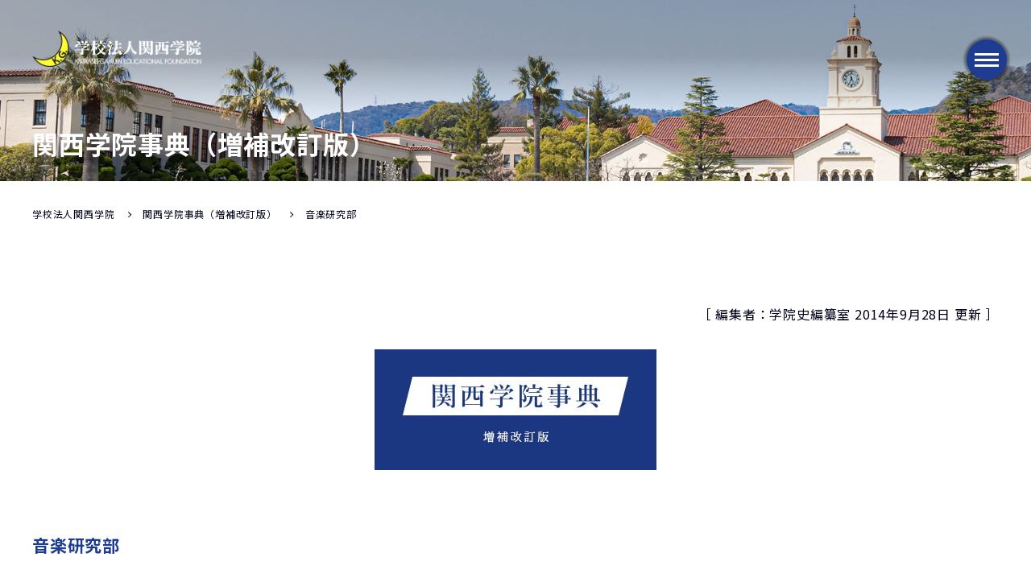

--- FILE ---
content_type: text/html; charset=utf-8
request_url: https://ef.kwansei.ac.jp/encyclopedia/detail/r_history_008528.html
body_size: 38561
content:
<!DOCTYPE html>
<html lang="ja" prefix="og: http://ogp.me/ns# fb: http://ogp.me/ns/fb# article: http://ogp.me/ns/article#">
<head>
<meta http-equiv="X-UA-Compatible" content="IE=edge">
<title>音楽研究部 | 学校法人関西学院</title>
<meta charset="UTF-8">
<meta name="description" content="">
<meta name="keywords" content="">
<meta name="viewport" content="width=device-width, initial-scale=1">
<script>
  var contentWidth = 1250; // コンテンツの幅に合わせて修正してください
  var ua = navigator.userAgent; // ユーザーエージェントの取得
  var ua_ver2 = window.navigator.userAgent.toLowerCase();
  var isiPad = ua_ver2.indexOf('ipad') > -1 || ua_ver2.indexOf('macintosh') > -1 && 'ontouchend' in document;
  if((ua.indexOf('Android') > 0 && ua.indexOf('Mobile') == -1) || ua.indexOf('iPad') > 0 || ua.indexOf('Kindle') > 0 || ua.indexOf('Silk') > 0 || isiPad){
    // タブレット端末だった場合の処理
    document.write('<meta name="viewport" content="width=' + contentWidth + '">');
  } else {
    // タブレット端末ではない場合の処理
    document.write('<meta name="viewport" content="width=device-width, initial-scale=1">');
  }
</script>
<script src="https://code.jquery.com/jquery-2.2.4.min.js" integrity="sha256-BbhdlvQf/xTY9gja0Dq3HiwQF8LaCRTXxZKRutelT44=" crossorigin="anonymous"></script>
<script src="/cms/ef_kwansei/js/lib.js"></script>
<link rel="stylesheet" href="https://use.fontawesome.com/releases/v5.7.2/css/all.css" integrity="sha384-fnmOCqbTlWIlj8LyTjo7mOUStjsKC4pOpQbqyi7RrhN7udi9RwhKkMHpvLbHG9Sr" crossorigin="anonymous">
<link rel="stylesheet" href="/cms/ef_kwansei/css/destyle.css">
<link rel="stylesheet" type="text/css" href="https://cdn.jsdelivr.net/npm/slick-carousel@1.8.1/slick/slick.css"/>
<link rel="stylesheet" href="/cms/ef_kwansei/css/common@pc.css">
<link rel="stylesheet" href="/cms/kwansei/css/movie_area.css">
<link rel="stylesheet" href="/cms/ef_kwansei/css/add.css">
<link rel="shortcut icon" href="/cms/ef_kwansei/favicon.ico">



<meta property="og:site_name" content="学校法人関西学院">
<meta property="og:url" content="https://ef.kwansei.ac.jp/encyclopedia/detail/r_history_008528.html">
<meta property="og:title" content="音楽研究部 | 学校法人関西学院">
<meta property="og:description" content="">
<meta property="og:image" content="https://ef.kwansei.ac.jp/cms/ef_kwansei/img/brand/OGP1_210527.JPG">
<meta property="og:type" content="article">
<meta name="twitter:card" content="summary">
<meta name="twitter:image" content="https://ef.kwansei.ac.jp/cms/ef_kwansei/img/brand/OGP1_210527.JPG">



<!-- Google Tag Manager -->
<script>(function(w,d,s,l,i){w[l]=w[l]||[];w[l].push({'gtm.start':
new Date().getTime(),event:'gtm.js'});var f=d.getElementsByTagName(s)[0],
j=d.createElement(s),dl=l!='dataLayer'?'&l='+l:'';j.async=true;j.src=
'https://www.googletagmanager.com/gtm.js?id='+i+dl;f.parentNode.insertBefore(j,f);
})(window,document,'script','dataLayer','GTM-W2BNS5T');</script>
<!-- End Google Tag Manager -->
<!-- Global site tag (gtag.js) - Google Analytics -->
<script async src="https://www.googletagmanager.com/gtag/js?id=UA-16268986-10"></script>
<script>
  window.dataLayer = window.dataLayer || [];
  function gtag(){dataLayer.push(arguments);}
  gtag('js', new Date());

  gtag('config', 'UA-16268986-10');
</script>
<link rel="stylesheet" href="/cms/kwansei/css/print.css">
<meta name="format-detection" content="telephone=no"><style>
.breadCrumb__list .breadCrumb__item:nth-last-child(2),.breadCrumb__list .breadCrumb__item:nth-last-child(3){
display:none;
}
</style>
<meta name="google-site-verification" content="R9KTzZ1fADAm1y8k2_zqpesorM56uVHV2uyD_ebPB9o" />

</head>
<body class="houjin">
<!-- Google Tag Manager (noscript) -->
<noscript><iframe src="https://www.googletagmanager.com/ns.html?id=GTM-W2BNS5T"
height="0" width="0" style="display:none;visibility:hidden"></iframe></noscript>
<!-- End Google Tag Manager (noscript) -->

<div class="wrapper">
<div class="forcms_block"><header>
<div class="header">
<div class="header__inner">
<a class="header__logo" href="/"><img alt="学校法人関西学院" src="/cms/ef_kwansei/img/common/logo_header_01.png" width="300"><img alt="学校法人関西学院" src="/cms/ef_kwansei/img/common/logo_header_02.png"></a>
<!--=====[navGlobal]=====-->
<nav class="navGlobal">
<div class="navGlobal__inner">
<ul class="navGlobal__list">
<li class="navGlobal__item">
<a class="navGlobal__hook" href="javascript:;"><span>学校法人関西学院について</span></a>
<div class="navGlobal__item__cont">
<div class="navGlobal__children">
<p class="navGlobal__children__title">
<a href="/about">学校法人関西学院について</a>
</p>
<a class="navGlobal__children__link" href="/about">詳しく見る</a>
</div>

<ul class="navGlobal__children">
<li class="navGlobal__child">
<a class="navGlobal__child__link" href="/about/greetings">理事長・院長　挨拶</a>
</li>
<li class="navGlobal__child">
<a class="navGlobal__child__link" href="/about/kazeniomou">「風に思う」院長室からのメッセージ（動画）</a>
</li>
<li class="navGlobal__child">
<a class="navGlobal__child__link" href="/about/history">精神・歴史・伝統</a>
</li>
<li class="navGlobal__child">
<a class="navGlobal__child__link" href="/features">学校紹介</a>
</li>
<li class="navGlobal__child">
<a class="navGlobal__child__link" href="/about/song">関西学院の歌</a>
</li>
<li class="navGlobal__child">
<a class="navGlobal__child__link" href="/about/campus">キャンパス紹介</a>
</li>
<li class="navGlobal__child">
<a class="navGlobal__child__link" href="/about/lambuth_schools">ランバス関係姉妹校</a>
</li>
</ul>

<ul class="navGlobal__children">
<li class="title">さらに詳しく知りたい方</li>
<li class="navGlobal__child">
<a class="navGlobal__child__link" href="/encyclopedia">関西学院事典（増補改訂版）</a>
</li>
<li class="navGlobal__child">
<a class="navGlobal__child__link" href="/about/timetunnel">あの日の関西学院</a>
</li>
<li class="navGlobal__child">
<a class="navGlobal__child__link" href="/archives">学院史編纂室</a>
</li>
<li class="navGlobal__child">
<a class="navGlobal__child__link" href="/about/yoshioka_m">吉岡記念館</a>
</li>
<li class="navGlobal__child">
<a class="navGlobal__child__link" href="/about/harada">原田の森キャンパス</a>
</li>
</ul>

<ul class="navGlobal__children">
<li class="title">関係組織・施設</li>
<li class="navGlobal__child">
<a class="navGlobal__child__link" href="https://www.kwansei.ac.jp/f_sengari" rel="noopener noreferrer" target="_blank">千刈キャンプ</a>
</li>
<li class="navGlobal__child">
<a class="navGlobal__child__link" href="/about/tateyama" rel="noopener noreferrer">立山山小屋</a>
</li>
<li class="navGlobal__child">
<a class="navGlobal__child__link" href="/about/togakushi" rel="noopener noreferrer">戸隠山小屋</a>
</li>
<li class="navGlobal__child">
<a class="navGlobal__child__link" href="https://www.kwangaku-alumni.jp/" rel="noopener noreferrer" target="_blank">関西学院同窓会（外部サイト）</a>
</li>
<li class="navGlobal__child">
<a class="navGlobal__child__link" href="https://kgkouenkai.jp/" rel="noopener noreferrer" target="_blank">関西学院後援会（外部サイト）</a>
</li>
<li class="navGlobal__child">
<a class="navGlobal__child__link" href="https://sengaricc.com/" rel="noopener noreferrer" target="_blank">千刈カンツリー倶楽部（外部サイト）</a>
</li>
<li class="title">聖和大学・聖和大学大学院</li>
<li class="navGlobal__child">
<a class="navGlobal__child__link" href="/about/seiwa" rel="noopener noreferrer">聖和大学・聖和大学大学院に関する情報</a>
</li>
</ul>
</div>
</li>
<li class="navGlobal__item">
<a class="navGlobal__hook" href="javascript:;"><span>学校法人関西学院の取り組み</span></a>
<div class="navGlobal__item__cont">
<div class="navGlobal__children">
<p class="navGlobal__children__title">
<a href="/efforts">学校法人関西学院の取り組み</a>
</p>
<a class="navGlobal__children__link" href="/efforts">詳しく見る</a>
</div>

<ul class="navGlobal__children">
<li class="navGlobal__child">
<a class="navGlobal__child__link" href="https://kgc2039.jp/" rel="noopener noreferrer" target="_blank">将来構想／Kwansei Grand Challenge 2039＆中期総合経営計画</a>
</li>
<li class="navGlobal__child">
<a class="navGlobal__child__link" href="https://www.kwansei.ac.jp/kikaku/kikaku_003680.html" rel="noopener noreferrer" target="_blank">基本構想</a>
</li>
<li class="navGlobal__child">
<a class="navGlobal__child__link" href="https://kgc2039.jp/sdgs/" rel="noopener noreferrer" target="_blank">SDGs推進への取り組み</a>
</li>
<li class="navGlobal__child">
<a class="navGlobal__child__link" href="/efforts/mission">ミッションの浸透</a>
</li>
</ul>

<ul class="navGlobal__children">
<li class="navGlobal__child">
<a class="navGlobal__child__link" href="/efforts/code">関西学院のガバナンス・コード</a>
</li>
<li class="navGlobal__child">
<a class="navGlobal__child__link" href="/efforts/compliance">関西学院コンプライアンス宣言、憲章、行動規範</a>
</li>
<li class="navGlobal__child">
<a class="navGlobal__child__link" href="/efforts/whistleblowing">関西学院の公益通報受付窓口</a>
</li>
<li class="navGlobal__child">
<a class="navGlobal__child__link" href="/efforts/environment">環境への取り組み</a>
</li>
<li class="navGlobal__child">
<a class="navGlobal__child__link" href="/efforts/inclusive">インクルーシブ・コミュニティ構築</a>
</li>
<li class="navGlobal__child">
<a class="navGlobal__child__link" href="/efforts/harassment">キャンパス・ハラスメント等防止・解決</a>
</li>
</ul>

<ul class="navGlobal__children">
<li class="navGlobal__child">
<a class="navGlobal__child__link" href="/efforts/diversity">ダイバーシティの推進／ダイバーシティ推進本部</a>
</li>
<li class="navGlobal__child">
<a class="navGlobal__child__link" href="/efforts/nursery">関西学院内保育施設 ぽぷら保育園</a>
</li>
<li class="navGlobal__child">
<a class="navGlobal__child__link" href="/efforts/evaluation">自己点検・評価</a>
</li>
<li class="navGlobal__child">
<a class="navGlobal__child__link" href="/efforts/lambuth_abroad">ランバス留学</a>
</li>
</ul>
</div>
</li>
<li class="navGlobal__item">
<a class="navGlobal__hook" href="javascript:;"><span>一貫教育・教育の特色・学校間連携</span></a>
<div class="navGlobal__item__cont">
<div class="navGlobal__children">
<p class="navGlobal__children__title">
<a href="/features">一貫教育・教育の特色・学校間連携</a>
</p>
<a class="navGlobal__children__link" href="/features">詳しく見る</a>
</div>

<ul class="navGlobal__children">
<li class="navGlobal__child">
<a class="navGlobal__child__link" href="https://kinder.kwansei.ac.jp/" rel="noopener noreferrer" target="_blank">関西学院幼稚園</a>
</li>
<li class="navGlobal__child">
<a class="navGlobal__child__link" href="https://es.kwansei.ac.jp/index.html" rel="noopener noreferrer" target="_blank">関西学院初等部</a>
</li>
<li class="navGlobal__child">
<a class="navGlobal__child__link" href="https://jh.kwansei.ac.jp/index.html" rel="noopener noreferrer" target="_blank">関西学院中学部</a>
</li>
</ul>

<ul class="navGlobal__children">
<li class="navGlobal__child">
<a class="navGlobal__child__link" href="https://sis.kwansei.ac.jp/" rel="noopener noreferrer" target="_blank">関西学院千里国際中等部</a>
</li>
<li class="navGlobal__child">
<a class="navGlobal__child__link" href="https://sh.kwansei.ac.jp/index.html" rel="noopener noreferrer" target="_blank">関西学院高等部</a>
</li>
<li class="navGlobal__child">
<a class="navGlobal__child__link" href="https://sis.kwansei.ac.jp/" rel="noopener noreferrer" target="_blank">関西学院千里国際高等部</a>
</li>
</ul>

<ul class="navGlobal__children">
<li class="navGlobal__child">
<a class="navGlobal__child__link" href="https://sois.kwansei.ac.jp/osaka-international-school" rel="noopener noreferrer" target="_blank">関西学院大阪インターナショナルスクール</a>
</li>
<li class="navGlobal__child">
<a class="navGlobal__child__link" href="https://jc.kwansei.ac.jp/" rel="noopener noreferrer" target="_blank">関西学院短期大学</a>
</li>
<li class="navGlobal__child">
<a class="navGlobal__child__link" href="https://www.kwansei.ac.jp/" rel="noopener noreferrer" target="_blank">関西学院大学</a>
</li>
</ul>
</div>
</li>
<li class="navGlobal__item">
<a class="navGlobal__hook" href="javascript:;"><span>情報公開</span></a>
<div class="navGlobal__item__cont">
<div class="navGlobal__children">
<p class="navGlobal__children__title">
<a href="/disclosure">情報公開</a>
</p>
<a class="navGlobal__children__link" href="/disclosure">詳しく見る</a>
</div>

<ul class="navGlobal__children">
<li class="navGlobal__child">
<a class="navGlobal__child__link" href="/disclosure/report">事業報告書及び財務状況</a>
</li>
</ul>

<ul class="navGlobal__children">
</ul>

<ul class="navGlobal__children">
</ul>
</div>
</li>
<li class="navGlobal__item">
<a class="navGlobal__hook" href="javascript:;"><span>デザインガイド・登録商標</span></a>
<div class="navGlobal__item__cont">
<div class="navGlobal__children">
<p class="navGlobal__children__title">
<a href="/brand">デザインガイド・登録商標</a>
</p>
<a class="navGlobal__children__link" href="/brand">詳しく見る</a>
</div>

<ul class="navGlobal__children">
<li class="navGlobal__child">
<a class="navGlobal__child__link" href="/brand/guides">ロゴマーク使用　ビジュアル・アイデンティティ・ガイドライン</a>
</li>
</ul>

<ul class="navGlobal__children">
<li class="navGlobal__child">
<a class="navGlobal__child__link" href="/brand/rights">登録商標</a>
</li>
</ul>

<ul class="navGlobal__children">
</ul>
</div>
</li>
</ul>
</div>
</nav>
<a class="menuBtn js-drawer__hook" href="#menu"><span>メニュー</span></a>
</div>

<div class="menu js-drawer__cont" id="menu">
<nav class="navGlobal">
<div class="navGlobal__head">
<div class="navGlobal__search js-search__cont is-close"><script async src="https://cse.google.com/cse.js?cx=6f15cafae299a0055"></script>
<div class="gcse-searchbox-only"></div>
</div>
<a class="navGlobal__iconLink is-sp js-search__hook" href="javascript:;"><span><img alt="" src="/cms/ef_kwansei/img/common/icon_search_white.svg" width="18"><br>
検索</span></a>
<a class="navGlobal__iconLink" href="/about/campus"><span><img alt="" src="/cms/ef_kwansei/img/common/icon_access.svg" width="12"><br>
アクセス</span></a>
</div>

<div class="navGlobal__inner">
<div class="navGlobal__search js-search__cont is-close is-sp">
<div class="gcse-searchbox-only"></div>
</div>

<ul class="navGlobal__list js-slideMenuGroup">
<li class="navGlobal__item js-slideMenu js-accordion--sp">
<a class="navGlobal__hook js-slideMenu__hook js-accordion__hook" href="javascript:;"><span>学校法人関西学院について</span></a>
<div class="navGlobal__item__cont js-slideMenu__cont js-accordion__cont">
<div class="navGlobal__item__cont__inner">
<ul class="navGlobal__children js-slideMenuGroup">
<li class="navGlobal__children__title">
<a class="navGlobal__child__link" href="/about">学校法人関西学院について<span class="is-sp">TOP</span></a>
</li>
<li class="navGlobal__child">
<a class="navGlobal__child__hook navGlobal__only" href="/about/greetings">理事長・院長　挨拶</a>
</li>
<li class="navGlobal__child">
<a class="navGlobal__child__hook navGlobal__only" href="/about/kazeniomou">「風に思う」院長室からのメッセージ（動画）</a>
</li>
<li class="navGlobal__child js-slideMenu js-accordion--sp">
<a class="navGlobal__child__hook js-slideMenu__hook js-accordion__hook" href="javascript:;">精神・歴史・伝統</a>
<div class="navGlobal__child__cont js-slideMenu__cont js-accordion__cont">
<div class="navGlobal__child__cont__inner">
<ul class="navGlobal__grandChildren">
<li class="navGlobal__children__title">
<a class="navGlobal__child__link" href="/about/history">精神・歴史・伝統<span class="is-sp">TOP</span></a>
</li>
<li class="navGlobal__grandChild">
<a class="navGlobal__grandChild__link" href="/about/history/lambuth">創立者W.R.ランバスの歩み</a>
</li>
<li class="navGlobal__grandChild">
<a class="navGlobal__grandChild__link" href="/about/history/mfs">C.J.L.ベーツによる「私たちの校訓『マスタリー・フォア・サービス』」</a>
</li>
</ul>
</div>
</div>
</li>
<li class="navGlobal__child">
<a class="navGlobal__child__hook navGlobal__only" href="/features">学校紹介</a>
</li>
<li class="navGlobal__child">
<a class="navGlobal__child__hook navGlobal__only" href="/about/song">関西学院の歌</a>
</li>
<li class="navGlobal__child">
<a class="navGlobal__child__hook navGlobal__only" href="/about/campus">キャンパス紹介</a>
</li>
<li class="navGlobal__child">
<a class="navGlobal__child__hook navGlobal__only" href="/about/lambuth_schools">ランバス関係姉妹校</a>
</li>
<li class="navGlobal__child js-slideMenu js-accordion--sp">
<a class="navGlobal__child__hook js-slideMenu__hook js-accordion__hook" href="javascript:;">関西学院事典（増補改訂版）</a>
<div class="navGlobal__child__cont js-slideMenu__cont js-accordion__cont">
<div class="navGlobal__child__cont__inner">
<ul class="navGlobal__grandChildren">
<li class="navGlobal__children__title">
<a class="navGlobal__child__link" href="/encyclopedia">関西学院事典（増補改訂版）<span class="is-sp">TOP</span></a>
</li>
<li class="navGlobal__grandChild">
<a class="navGlobal__grandChild__link" href="/encyclopedia/category">関西学院事典「カテゴリから探す」</a>
</li>
<li class="navGlobal__grandChild">
<a class="navGlobal__grandChild__link" href="/encyclopedia/keyword">関西学院事典「キーワードから探す」</a>
</li>
<li class="navGlobal__grandChild">
<a class="navGlobal__grandChild__link" href="/encyclopedia/syllabary">関西学院事典「50音から探す」</a>
</li>
</ul>
</div>
</div>
</li>
<li class="navGlobal__child">
<a class="navGlobal__child__hook navGlobal__only" href="/about/timetunnel">あの日の関西学院</a>
</li>
<li class="navGlobal__child js-slideMenu js-accordion--sp">
<a class="navGlobal__child__hook js-slideMenu__hook js-accordion__hook" href="javascript:;">学院史編纂室</a>
<div class="navGlobal__child__cont js-slideMenu__cont js-accordion__cont">
<div class="navGlobal__child__cont__inner">
<ul class="navGlobal__grandChildren">
<li class="navGlobal__children__title">
<a class="navGlobal__child__link" href="/archives">学院史編纂室<span class="is-sp">TOP</span></a>
</li>
<li class="navGlobal__grandChild">
<a class="navGlobal__grandChild__link" href="/archives/gakuinshi/esprit">学院探訪(関西学院のエスプリ)</a>
</li>
<li class="navGlobal__grandChild">
<a class="navGlobal__grandChild__link" href="/archives/gakuinshi/riyo">学院史編纂室の利用</a>
</li>
<li class="navGlobal__grandChild">
<a class="navGlobal__grandChild__link" href="/archives/gakuinshi/lecture">講演会・研究会</a>
</li>
<li class="navGlobal__grandChild">
<a class="navGlobal__grandChild__link" href="/archives/gakuinshi/letter">学院史編纂室便り</a>
</li>
<li class="navGlobal__grandChild">
<a class="navGlobal__grandChild__link" href="/archives/gakuinshi/kiyo">『関西学院史紀要』について</a>
</li>
<li class="navGlobal__grandChild">
<a class="navGlobal__grandChild__link" href="/archives/gakuinshi/nenshi">『関西学院百年史』および図録について</a>
</li>
<li class="navGlobal__grandChild">
<a class="navGlobal__grandChild__link" href="/archives/gakuinshi/ketugo">WANTED!!</a>
</li>
<li class="navGlobal__grandChild">
<a class="navGlobal__grandChild__link" href="/archives/gakuinshi/yoshioka">天の時、地の利、人の和</a>
</li>
<li class="navGlobal__grandChild">
<a class="navGlobal__grandChild__link" href="/archives/gakuinshi">サイトマップ</a>
</li>
</ul>
</div>
</div>
</li>
<li class="navGlobal__child js-slideMenu js-accordion--sp">
<a class="navGlobal__child__hook js-slideMenu__hook js-accordion__hook" href="javascript:;">吉岡記念館</a>
<div class="navGlobal__child__cont js-slideMenu__cont js-accordion__cont">
<div class="navGlobal__child__cont__inner">
<ul class="navGlobal__grandChildren">
<li class="navGlobal__children__title">
<a class="navGlobal__child__link" href="/about/yoshioka_m">吉岡記念館<span class="is-sp">TOP</span></a>
</li>
<li class="navGlobal__grandChild">
<a class="navGlobal__grandChild__link" href="/about/yoshioka_m/yoshioka">吉岡　美國</a>
</li>
</ul>
</div>
</div>
</li>
<li class="navGlobal__child">
<a class="navGlobal__child__hook navGlobal__only" href="/about/harada">原田の森キャンパス</a>
</li>
<li class="navGlobal__child">
<a class="navGlobal__child__hook navGlobal__only" href="https://www.kwansei.ac.jp/f_sengari" target="_blank">千刈キャンプ</a>
</li>
<li class="navGlobal__child">
<a class="navGlobal__child__hook navGlobal__only" href="/about/tateyama">立山山小屋</a>
</li>
<li class="navGlobal__child">
<a class="navGlobal__child__hook navGlobal__only" href="/about/togakushi">戸隠山小屋</a>
</li>
<li class="navGlobal__child">
<a class="navGlobal__child__hook navGlobal__only" href="https://www.kwangaku-alumni.jp/" rel="noopener noreferrer" target="_blank">関西学院同窓会（外部サイト）</a>
</li>
<li class="navGlobal__child">
<a class="navGlobal__child__hook navGlobal__only" href="https://kgkouenkai.jp/" rel="noopener noreferrer" target="_blank">関西学院後援会（外部サイト）</a>
</li>
<li class="navGlobal__child">
<a class="navGlobal__child__hook navGlobal__only" href="https://sengaricc.com/" rel="noopener noreferrer" target="_blank">千刈カンツリー倶楽部（外部サイト）</a>
</li>
<li class="navGlobal__child">
<a class="navGlobal__child__hook navGlobal__only" href="/about/seiwa" rel="noopener noreferrer">聖和大学・聖和大学大学院に関する情報</a>
</li>
</ul>
</div>
</div>
</li>
<li class="navGlobal__item js-slideMenu js-accordion--sp">
<a class="navGlobal__hook js-slideMenu__hook  js-accordion__hook" href="javascript:;"><span>学校法人関西学院の取り組み</span></a>
<div class="navGlobal__item__cont js-slideMenu__cont js-accordion__cont">
<div class="navGlobal__item__cont__inner">
<ul class="navGlobal__children js-slideMenuGroup">
<li class="navGlobal__children__title">
<a class="navGlobal__child__link" href="/efforts">学校法人関西学院の取り組み<span class="is-sp">TOP</span></a>
</li>
<li class="navGlobal__child js-slideMenu js-accordion--sp">
<a class="navGlobal__child__hook navGlobal__only" href="https://kgc2039.jp/" rel="noopener noreferrer" target="_blank">将来構想／Kwansei Grand Challenge 2039＆中期総合経営計画</a>
</li>
<li class="navGlobal__child js-slideMenu js-accordion--sp">
<a class="navGlobal__child__hook navGlobal__only" href="https://www.kwansei.ac.jp/kikaku/kikaku_003680.html" rel="noopener noreferrer" target="_blank">基本構想</a>
</li>
<li class="navGlobal__child js-slideMenu js-accordion--sp">
<a class="navGlobal__child__hook navGlobal__only" href="https://kgc2039.jp/sdgs/" rel="noopener noreferrer" target="_blank">SDGs推進への取り組み</a>
</li>
<li class="navGlobal__child js-slideMenu js-accordion--sp">
<a class="navGlobal__child__hook navGlobal__only" href="/efforts/mission">ミッションの浸透</a>
</li>
<li class="navGlobal__child js-slideMenu js-accordion--sp">
<a class="navGlobal__child__hook navGlobal__only" href="/efforts/code">関西学院のガバナンス・コード</a>
</li>
<li class="navGlobal__child js-slideMenu js-accordion--sp">
<a class="navGlobal__child__hook navGlobal__only" href="/efforts/compliance">関西学院コンプライアンス宣言、憲章、行動規範</a>
</li>
<li class="navGlobal__child js-slideMenu js-accordion--sp">
<a class="navGlobal__child__hook navGlobal__only" href="/efforts/whistleblowing">関西学院の公益通報受付窓口</a>
</li>
<li class="navGlobal__child js-slideMenu js-accordion--sp">
<a class="navGlobal__child__hook navGlobal__only" href="/efforts/environment">環境への取り組み</a>
</li>
<li class="navGlobal__child js-slideMenu js-accordion--sp">
<a class="navGlobal__child__hook navGlobal__only" href="/efforts/inclusive">インクルーシブ・コミュニティ構築</a>
</li>
<li class="navGlobal__child js-slideMenu js-accordion--sp">
<a class="navGlobal__child__hook navGlobal__only" href="/efforts/harassment">キャンパス・ハラスメント等防止・解決</a>
</li>
<li class="navGlobal__child js-slideMenu js-accordion--sp">
<a class="navGlobal__child__hook navGlobal__only" href="/efforts/diversity">ダイバーシティの推進／ダイバーシティ推進本部</a>
</li>
<li class="navGlobal__child js-slideMenu js-accordion--sp">
<a class="navGlobal__child__hook navGlobal__only" href="/efforts/nursery">関西学院内保育施設 ぽぷら保育園</a>
</li>
<li class="navGlobal__child js-slideMenu js-accordion--sp">
<a class="navGlobal__child__hook navGlobal__only" href="/efforts/evaluation">自己点検・評価</a>
</li>
<li class="navGlobal__child js-slideMenu js-accordion--sp">
<a class="navGlobal__child__hook navGlobal__only" href="/efforts/lambuth_abroad">ランバス留学</a>
</li>
</ul>
</div>
</div>
</li>
<li class="navGlobal__item js-slideMenu js-accordion--sp">
<a class="navGlobal__hook js-slideMenu__hook  js-accordion__hook" href="javascript:;"><span>一貫教育・教育の特色・学校間連携</span></a>
<div class="navGlobal__item__cont js-slideMenu__cont js-accordion__cont">
<div class="navGlobal__item__cont__inner">
<ul class="navGlobal__children js-slideMenuGroup">
<li class="navGlobal__children__title">
<a class="navGlobal__child__link" href="/features">一貫教育・教育の特色・学校間連携<span class="is-sp">TOP</span></a>
</li>
<li class="navGlobal__child js-slideMenu js-accordion--sp">
<a class="navGlobal__child__hook navGlobal__only" href="https://kinder.kwansei.ac.jp/" rel="noopener noreferrer" target="_blank">関西学院幼稚園</a>
</li>
<li class="navGlobal__child js-slideMenu js-accordion--sp">
<a class="navGlobal__child__hook navGlobal__only" href="https://es.kwansei.ac.jp/index.html" rel="noopener noreferrer" target="_blank">関西学院初等部</a>
</li>
<li class="navGlobal__child js-slideMenu js-accordion--sp">
<a class="navGlobal__child__hook navGlobal__only" href="https://jh.kwansei.ac.jp/index.html" rel="noopener noreferrer" target="_blank">関西学院中学部</a>
</li>
<li class="navGlobal__child js-slideMenu js-accordion--sp">
<a class="navGlobal__child__hook navGlobal__only" href="https://sis.kwansei.ac.jp/" rel="noopener noreferrer" target="_blank">関西学院千里国際中等部</a>
</li>
<li class="navGlobal__child js-slideMenu js-accordion--sp">
<a class="navGlobal__child__hook navGlobal__only" href="https://sh.kwansei.ac.jp/index.html" rel="noopener noreferrer" target="_blank">関西学院高等部</a>
</li>
<li class="navGlobal__child js-slideMenu js-accordion--sp">
<a class="navGlobal__child__hook navGlobal__only" href="https://sis.kwansei.ac.jp/" rel="noopener noreferrer" target="_blank">関西学院千里国際高等部</a>
</li>
<li class="navGlobal__child js-slideMenu js-accordion--sp">
<a class="navGlobal__child__hook navGlobal__only" href="https://sois.kwansei.ac.jp/osaka-international-school" rel="noopener noreferrer" target="_blank">関西学院大阪インターナショナルスクール</a>
</li>
<li class="navGlobal__child js-slideMenu js-accordion--sp">
<a class="navGlobal__child__hook navGlobal__only" href="https://jc.kwansei.ac.jp/" rel="noopener noreferrer" target="_blank">関西学院短期大学</a>
</li>
<li class="navGlobal__child js-slideMenu js-accordion--sp">
<a class="navGlobal__child__hook navGlobal__only" href="https://www.kwansei.ac.jp/index.html" rel="noopener noreferrer" target="_blank">関西学院大学</a>
</li>
</ul>
</div>
</div>
</li>
<li class="navGlobal__item js-slideMenu js-accordion--sp">
<a class="navGlobal__hook js-slideMenu__hook  js-accordion__hook" href="javascript:;"><span>情報公開</span></a>
<div class="navGlobal__item__cont js-slideMenu__cont js-accordion__cont">
<div class="navGlobal__item__cont__inner">
<ul class="navGlobal__children js-slideMenuGroup">
<li class="navGlobal__children__title">
<a class="navGlobal__child__link navGlobal__only" href="/disclosure">情報公開<span class="is-sp">TOP</span></a>
</li>
<li class="navGlobal__child js-slideMenu js-accordion--sp">
<a class="navGlobal__child__hook navGlobal__only" href="/disclosure/report">事業報告書及び財務状況</a>
</li>
</ul>
</div>
</div>
</li>
<li class="navGlobal__item js-slideMenu js-accordion--sp">
<a class="navGlobal__hook js-slideMenu__hook  js-accordion__hook" href="javascript:;"><span>デザインガイド・登録商標</span></a>
<div class="navGlobal__item__cont js-slideMenu__cont js-accordion__cont">
<div class="navGlobal__item__cont__inner">
<ul class="navGlobal__children js-slideMenuGroup">
<li class="navGlobal__children__title">
<a class="navGlobal__child__link navGlobal__only" href="/brand">デザインガイド・登録商標<span class="is-sp">TOP</span></a>
</li>
<li class="navGlobal__child js-slideMenu js-accordion--sp">
<a class="navGlobal__child__hook navGlobal__only" href="/brand/guides">ロゴマーク使用　ビジュアル・アイデンティティ・ガイドライン</a>
</li>
<li class="navGlobal__child js-slideMenu js-accordion--sp">
<a class="navGlobal__child__hook navGlobal__only" href="/brand/rights">登録商標</a>
</li>
</ul>
</div>
</div>
</li>
<li class="navGlobal__item js-slideMenu js-accordion--sp">
<a class="navGlobal__hook js-slideMenu__hook  js-accordion__hook" href="javascript:;"><span>採用情報</span></a>
<div class="navGlobal__item__cont js-slideMenu__cont js-accordion__cont">
<div class="navGlobal__item__cont__inner">
<ul class="navGlobal__children js-slideMenuGroup">
<li class="navGlobal__children__title">
<a class="navGlobal__child__link navGlobal__only" href="/recruitment">採用情報<span class="is-sp">TOP</span></a>
</li>
</ul>
</div>
</div>
</li>
<li class="navUtility__item navUtility__item--noborder">
<a class="navUtility__btn" href="https://www.kwansei.ac.jp/giving" rel="noopener noreferrer" target="_blank"><span>寄付をお考えの方</span></a>
</li>
<li class="navUtility__item navUtility__item--noborder">
<a class="navUtility__btn" href="/cms/ef_kwansei/file/pdf/disclosure/gakuinannai2025.pdf" rel="noopener noreferrer" target="_blank"><span>関西学院　総合学園案内PDF版</span></a>
</li>
</ul>
</div>
</nav>
</div>
</div>
</header>
</div>
<main class="content">
<div class="forcms_block"><div class="mv">
<h1 class="pageTitle">関西学院事典（増補改訂版）</h1>

<div class="mv__list">
<div class="mv__item"><img alt="" src="/cms/ef_kwansei/img/common/mv_01.jpg"></div>
</div>
</div>
</div>
<script src="/cms/lib/js/structured_data/breadcrumbs.js"></script>
<div class="forcms_block">
<nav class="breadCrumb"><ul class="breadCrumb__list"><li class="breadCrumb__item"><a href="/" class="breadcrumb-item">学校法人関西学院</a></li><!--パンくずリンク--><li class="breadCrumb__item"><a href="/encyclopedia" class="breadcrumb-item">関西学院事典（増補改訂版）</a></li> <!--パンくずリンク--> <li class="breadCrumb__item"><a href="https://ef.kwansei.ac.jp/encyclopedia/keyword/search/r_history_50/a_line" class="breadcrumb-item">あ行</a></li><!--パンくずリンク--><li class="breadCrumb__item"><a href="https://ef.kwansei.ac.jp/encyclopedia/keyword/search/r_history_50/o" class="breadcrumb-item">お</a></li> <!--パンくずリンク--> <li class="breadCrumb__item"><strong>音楽研究部</strong></li></ul></nav>
</div>
<div class="visual_ forcms_block">
<article class="newsArticle encyclopediaArticle">
	<div class="newsArticle__head">
		
        <p class="ta-r">［ 編集者：学院史編纂室       2014年9月28日 更新 ］</p>
	</div>
	<div class="newsArticle__body">
        <figure class="figure01 ta-c"><img alt="" src="/cms/kwansei_houjin/img/encyclopedia/logo.jpg"></figure>
		<h2 class="newsArticle__title02">音楽研究部</h2>
		
		
		
		<div class="layoutImage01" id="section01">
            
			<div class="layoutImage01__text">
				<p>　音楽研究部は1954年に音楽同好会としてスタート。<br>
翌55年、音楽研究部に昇格し、文化総部に加入する。<br>
設立目的はクラシックやフォークその他の音楽を研究し、論述することであった。<br>
しかし、70年代のニューウェーブ・パンクムーブメント、80年代のヒップホップ・ハウスムーブメントを経るにつれ研究色は薄れ、演奏中心の部へと方向転換する。<br>
<br>
　卒業生で活躍している人に音楽プロデューサーのtofubeats、DJの澤崎吉弘、ノイジシャンの長島寛幸などがいる。<br>
その他にも音楽プロデューサー、ラジオDJ、レコード店のスタッフなど音楽に関係する仕事に就いている。<br>
<br>
　伝統的にメインストリームから少し外れた音楽を好む傾向がみられ、ポピュラーな楽器に加えて民族楽器、あるいはシンセサイザー、シーケンサー、サンプラーなどの電子音楽機材を使用するものが多い。<br>
現在ではDJ、バンド、自宅録音（DTM）などさまざまなスタイルで活動しており、現代の学生の多様化・細分化した好みを広くカバーしている。<br>
近年、学内では年に約６回のライブイベントを行っており、また個々のメンバーが学外でのイベント、音源のリリースを行っている。</p>

			</div>
			
			
			</div>
		
		
		
	</div>
	
</article>
</div>


</main>

<div class="forcms_block"><div class="btnPageTop js-pageTop">
<a class="btnPageTop__btn js-pageTop__hook" href="#top"><span>TOP</span></a>
</div>
<!--=====[footer]=====-->

<footer class="footer">
<div class="footer__1st" style="margin-bottom:-1px;"><img alt="" src="/cms/ef_kwansei/img/common/footer_img.jpg"></div>

<div class="footer__inner">
<div class="footer__2nd">
<div class="footer__logo">
<a href="/houjin"><img alt="学校法人関西学院" src="/cms/ef_kwansei/img/common/logo_footer_01.png"></a>
</div>

<div class="footer__address">〒662-8501<br class="is-ipad">
兵庫県西宮市上ケ原一番町1-155</div>

<div class="footer__copy is-copyright-pc">Copyright &copy; 関西学院 All rights reserved.</div>
</div>

<div class="footer__3rd">
<div class="footer__nav">
<ul class="footer__nav__list">
<li class="footer__nav__item">
<a class="footer__nav__link" href="/recruitment" rel="noopener noreferrer">採用情報</a>
</li>
<li class="footer__nav__item">
<a class="footer__nav__link" href="/siteinfo" rel="noopener noreferrer">このサイトのご利用にあたって</a>
</li>
<li class="footer__nav__item">
<a class="footer__nav__link" href="https://www.kwansei.ac.jp/giving" rel="noopener noreferrer" target="_blank">ご寄付・ご支援について</a>
</li>
</ul>

<ul class="footer__nav__list">
<li class="footer__nav__item">
<a class="footer__nav__link" href="https://kinder.kwansei.ac.jp/" rel="noopener noreferrer" target="_blank">幼稚園</a>
</li>
<li class="footer__nav__item">
<a class="footer__nav__link" href="https://es.kwansei.ac.jp/index.html" rel="noopener noreferrer" target="_blank">初等部</a>
</li>
<li class="footer__nav__item">
<a class="footer__nav__link" href="https://jh.kwansei.ac.jp/index.html" rel="noopener noreferrer" target="_blank">中学部</a>
</li>
<li class="footer__nav__item">
<a class="footer__nav__link" href="https://sh.kwansei.ac.jp/index.html" rel="noopener noreferrer" target="_blank">高等部</a>
</li>
<li class="footer__nav__item">
<a class="footer__nav__link" href="https://sis.kwansei.ac.jp/" rel="noopener noreferrer" target="_blank">千里国際中等部・高等部</a>
</li>
</ul>

<ul class="footer__nav__list">
<li class="footer__nav__item">
<a class="footer__nav__link" href="https://sois.kwansei.ac.jp/osaka-international-school" rel="noopener noreferrer" target="_blank">大阪インターナショナルスクール</a>
</li>
<li class="footer__nav__item">
<a class="footer__nav__link" href="https://jc.kwansei.ac.jp/" rel="noopener noreferrer" target="_blank">関西学院短期大学</a>
</li>
<li class="footer__nav__item">
<a class="footer__nav__link" href="https://www.kwansei.ac.jp/index.html" rel="noopener noreferrer" target="_blank">大学・大学院</a>
</li>
</ul>

<ul class="footer__nav__list">
<li class="footer__nav__item">
<a class="footer__nav__link" href="/kg_privacy" rel="noopener noreferrer">個人情報の取り扱いについて</a>
</li>
</ul>
</div>
</div>
</div>

<div class="footer__copy is-copyright-ipad">Copyright &copy; 関西学院 All rights reserved.</div>
</footer>
</div>
</div>

<script type="text/javascript" src="https://cdn.jsdelivr.net/npm/slick-carousel@1.8.1/slick/slick.min.js"></script>
<script src="/cms/ef_kwansei/js/main.js?test20210500001"></script>
<script src="https://www.youtube.com/iframe_api" defer></script>
<script src="/cms/kwansei/js/movie_script.js"></script>
<script src="/cms/kwansei/js/movie_area.js"></script>
<script src="/cms/ef_kwansei/js/add.js"></script>
    
<script src="https://log.ma-jin.jp/ma.js?acid=2657"></script>
</body>
</html>


--- FILE ---
content_type: text/css
request_url: https://ef.kwansei.ac.jp/cms/ef_kwansei/css/common@pc.css
body_size: 44899
content:
@charset "UTF-8";
@import url("https://fonts.googleapis.com/css2?family=Noto+Sans+JP:wght@100;300;400;500;700&display=swap");
@import url("https://fonts.googleapis.com/css2?family=Noto+Serif+JP:wght@100;300;400;500;700&display=swap");
html {
  font-size: 62.5%;
  overflow: auto;
}

body {
  overflow-x: hidden;
  width: 100%;
  min-width: 1440px;
  font-size: 1.6rem;
  color: #00001a;
  font-family: "Noto Sans JP", sans-serif;
  line-height: 1.8;
  letter-spacing: 0.05em;
}
@media all and (-ms-high-contrast: none) {
  body {
    overflow: hidden;
  }
}

h1, h2, h3, h4, h5 {
  font-weight: bold;
}

img {
  vertical-align: bottom;
}

a {
  transition: opacity 0.3s;
}
a:hover {
  opacity: 0.7;
  filter: alpha(opacity=70);
  -ms-filter: "alpha(opacity=70)";
}

ol,
ul {
  list-style: none;
}

blockquote,
q {
  quotes: none;
}

blockquote:after,
blockquote:before,
q:after,
q:before {
  content: none;
}

table {
  border-collapse: collapse;
  border-spacing: 0;
}

p, ul, ol, table, li, dl, dt, dd, figure {
  margin-bottom: 2rem;
}

strong {
  font-weight: bold;
}

.is-hide {
  display: none !important;
}

.lts-n {
  letter-spacing: -0.04em;
}
.lts-ss {
  letter-spacing: -0.08em;
}

span[class*=lts-] {
  display: inline;
}

.f-half {
  width: 0.4em;
}

.fz-ss {
  font-size: 0.6em !important;
}
.fz-s {
  font-size: 0.85em !important;
}
.fz-sl {
  font-size: 1.0em !important;
}
.fz-l {
  font-size: 1.2em !important;
}
.fz-ll {
  font-size: 1.4em !important;
}
.fz-lll {
  font-size: 1.6em !important;
}

.ta-c {
  text-align: center !important;
}
.ta-r {
  text-align: right !important;
}
.ta-l {
  text-align: left !important;
}
.ta-j {
  text-align: justify !important;
  text-justify: inter-ideograph !important;
  font-feature-settings: "palt";
}

span.ta-c {
  display: inline-block;
  text-align: center !important;
}
span.ta-r {
  display: inline-block;
  text-align: right !important;
}
span.ta-l {
  display: inline-block;
  text-align: left !important;
}

@media only screen and (max-width: 767px) {
  .sp-ta-c {
    text-align: center !important;
  }
  .sp-ta-r {
    text-align: right !important;
  }
  .sp-ta-l {
    text-align: left !important;
  }
}
.va-m, .va-t, .va-b {
  display: table-cell !important;
}
.va-m {
  vertical-align: middle !important;
}
.va-t {
  vertical-align: top !important;
}
.va-b {
  vertical-align: bottom !important;
}

/*  margin
================================================== */
.mw-auto {
  margin-left: auto !important;
  margin-right: auto !important;
}

.mt-0, .mh-0, .ma-0 {
  margin-top: 0rem !important;
}

.mr-0, .mw-0, .ma-0 {
  margin-right: 0rem !important;
}

.mb-0, .mh-0, .ma-0 {
  margin-bottom: 0rem !important;
}

.ml-0, .mw-0, .ma-0 {
  margin-left: 0rem !important;
}

.pt-0, .ph-0, .pa-0 {
  padding-top: 0rem !important;
}

.pr-0, .pw-0, .pa-0 {
  padding-right: 0rem !important;
}

.pb-0, .ph-0, .pa-0 {
  padding-bottom: 0rem !important;
}

.pl-0, .pw-0, .pa-0 {
  padding-left: 0rem !important;
}

.mt-5, .mh-5, .ma-5 {
  margin-top: 0.5rem !important;
}

.mr-5, .mw-5, .ma-5 {
  margin-right: 0.5rem !important;
}

.mb-5, .mh-5, .ma-5 {
  margin-bottom: 0.5rem !important;
}

.ml-5, .mw-5, .ma-5 {
  margin-left: 0.5rem !important;
}

.pt-5, .ph-5, .pa-5 {
  padding-top: 0.5rem !important;
}

.pr-5, .pw-5, .pa-5 {
  padding-right: 0.5rem !important;
}

.pb-5, .ph-5, .pa-5 {
  padding-bottom: 0.5rem !important;
}

.pl-5, .pw-5, .pa-5 {
  padding-left: 0.5rem !important;
}

.mt-10, .mh-10, .ma-10 {
  margin-top: 1rem !important;
}

.mr-10, .mw-10, .ma-10 {
  margin-right: 1rem !important;
}

.mb-10, .mh-10, .ma-10 {
  margin-bottom: 1rem !important;
}

.ml-10, .mw-10, .ma-10 {
  margin-left: 1rem !important;
}

.pt-10, .ph-10, .pa-10 {
  padding-top: 1rem !important;
}

.pr-10, .pw-10, .pa-10 {
  padding-right: 1rem !important;
}

.pb-10, .ph-10, .pa-10 {
  padding-bottom: 1rem !important;
}

.pl-10, .pw-10, .pa-10 {
  padding-left: 1rem !important;
}

.mt-15, .mh-15, .ma-15 {
  margin-top: 1.5rem !important;
}

.mr-15, .mw-15, .ma-15 {
  margin-right: 1.5rem !important;
}

.mb-15, .mh-15, .ma-15 {
  margin-bottom: 1.5rem !important;
}

.ml-15, .mw-15, .ma-15 {
  margin-left: 1.5rem !important;
}

.pt-15, .ph-15, .pa-15 {
  padding-top: 1.5rem !important;
}

.pr-15, .pw-15, .pa-15 {
  padding-right: 1.5rem !important;
}

.pb-15, .ph-15, .pa-15 {
  padding-bottom: 1.5rem !important;
}

.pl-15, .pw-15, .pa-15 {
  padding-left: 1.5rem !important;
}

.mt-20, .mh-20, .ma-20 {
  margin-top: 2rem !important;
}

.mr-20, .mw-20, .ma-20 {
  margin-right: 2rem !important;
}

.mb-20, .mh-20, .ma-20 {
  margin-bottom: 2rem !important;
}

.ml-20, .mw-20, .ma-20 {
  margin-left: 2rem !important;
}

.pt-20, .ph-20, .pa-20 {
  padding-top: 2rem !important;
}

.pr-20, .pw-20, .pa-20 {
  padding-right: 2rem !important;
}

.pb-20, .ph-20, .pa-20 {
  padding-bottom: 2rem !important;
}

.pl-20, .pw-20, .pa-20 {
  padding-left: 2rem !important;
}

.mt-25, .mh-25, .ma-25 {
  margin-top: 2.5rem !important;
}

.mr-25, .mw-25, .ma-25 {
  margin-right: 2.5rem !important;
}

.mb-25, .mh-25, .ma-25 {
  margin-bottom: 2.5rem !important;
}

.ml-25, .mw-25, .ma-25 {
  margin-left: 2.5rem !important;
}

.pt-25, .ph-25, .pa-25 {
  padding-top: 2.5rem !important;
}

.pr-25, .pw-25, .pa-25 {
  padding-right: 2.5rem !important;
}

.pb-25, .ph-25, .pa-25 {
  padding-bottom: 2.5rem !important;
}

.pl-25, .pw-25, .pa-25 {
  padding-left: 2.5rem !important;
}

.mt-30, .mh-30, .ma-30 {
  margin-top: 3rem !important;
}

.mr-30, .mw-30, .ma-30 {
  margin-right: 3rem !important;
}

.mb-30, .mh-30, .ma-30 {
  margin-bottom: 3rem !important;
}

.ml-30, .mw-30, .ma-30 {
  margin-left: 3rem !important;
}

.pt-30, .ph-30, .pa-30 {
  padding-top: 3rem !important;
}

.pr-30, .pw-30, .pa-30 {
  padding-right: 3rem !important;
}

.pb-30, .ph-30, .pa-30 {
  padding-bottom: 3rem !important;
}

.pl-30, .pw-30, .pa-30 {
  padding-left: 3rem !important;
}

.mt-35, .mh-35, .ma-35 {
  margin-top: 3.5rem !important;
}

.mr-35, .mw-35, .ma-35 {
  margin-right: 3.5rem !important;
}

.mb-35, .mh-35, .ma-35 {
  margin-bottom: 3.5rem !important;
}

.ml-35, .mw-35, .ma-35 {
  margin-left: 3.5rem !important;
}

.pt-35, .ph-35, .pa-35 {
  padding-top: 3.5rem !important;
}

.pr-35, .pw-35, .pa-35 {
  padding-right: 3.5rem !important;
}

.pb-35, .ph-35, .pa-35 {
  padding-bottom: 3.5rem !important;
}

.pl-35, .pw-35, .pa-35 {
  padding-left: 3.5rem !important;
}

.mt-40, .mh-40, .ma-40 {
  margin-top: 4rem !important;
}

.mr-40, .mw-40, .ma-40 {
  margin-right: 4rem !important;
}

.mb-40, .mh-40, .ma-40 {
  margin-bottom: 4rem !important;
}

.ml-40, .mw-40, .ma-40 {
  margin-left: 4rem !important;
}

.pt-40, .ph-40, .pa-40 {
  padding-top: 4rem !important;
}

.pr-40, .pw-40, .pa-40 {
  padding-right: 4rem !important;
}

.pb-40, .ph-40, .pa-40 {
  padding-bottom: 4rem !important;
}

.pl-40, .pw-40, .pa-40 {
  padding-left: 4rem !important;
}

.mt-45, .mh-45, .ma-45 {
  margin-top: 4.5rem !important;
}

.mr-45, .mw-45, .ma-45 {
  margin-right: 4.5rem !important;
}

.mb-45, .mh-45, .ma-45 {
  margin-bottom: 4.5rem !important;
}

.ml-45, .mw-45, .ma-45 {
  margin-left: 4.5rem !important;
}

.pt-45, .ph-45, .pa-45 {
  padding-top: 4.5rem !important;
}

.pr-45, .pw-45, .pa-45 {
  padding-right: 4.5rem !important;
}

.pb-45, .ph-45, .pa-45 {
  padding-bottom: 4.5rem !important;
}

.pl-45, .pw-45, .pa-45 {
  padding-left: 4.5rem !important;
}

.mt-50, .mh-50, .ma-50 {
  margin-top: 5rem !important;
}

.mr-50, .mw-50, .ma-50 {
  margin-right: 5rem !important;
}

.mb-50, .mh-50, .ma-50 {
  margin-bottom: 5rem !important;
}

.ml-50, .mw-50, .ma-50 {
  margin-left: 5rem !important;
}

.pt-50, .ph-50, .pa-50 {
  padding-top: 5rem !important;
}

.pr-50, .pw-50, .pa-50 {
  padding-right: 5rem !important;
}

.pb-50, .ph-50, .pa-50 {
  padding-bottom: 5rem !important;
}

.pl-50, .pw-50, .pa-50 {
  padding-left: 5rem !important;
}

/*  width
================================================== */
.w-0 {
  width: 0% !important;
}

.w-5 {
  width: 5% !important;
}

.w-10 {
  width: 10% !important;
}

.w-15 {
  width: 15% !important;
}

.w-20 {
  width: 20% !important;
}

.w-25 {
  width: 25% !important;
}

.w-30 {
  width: 30% !important;
}

.w-35 {
  width: 35% !important;
}

.w-40 {
  width: 40% !important;
}

.w-45 {
  width: 45% !important;
}

.w-50 {
  width: 50% !important;
}

.w-55 {
  width: 55% !important;
}

.w-60 {
  width: 60% !important;
}

.w-65 {
  width: 65% !important;
}

.w-70 {
  width: 70% !important;
}

.w-75 {
  width: 75% !important;
}

.w-80 {
  width: 80% !important;
}

.w-85 {
  width: 85% !important;
}

.w-90 {
  width: 90% !important;
}

.w-95 {
  width: 95% !important;
}

.w-100 {
  width: 100% !important;
}

.px-100 {
  width: 100px !important;
}

.px-105 {
  width: 105px !important;
}

.px-110 {
  width: 110px !important;
}

.px-115 {
  width: 115px !important;
}

.px-120 {
  width: 120px !important;
}

.px-125 {
  width: 125px !important;
}

.px-130 {
  width: 130px !important;
}

.px-135 {
  width: 135px !important;
}

.px-140 {
  width: 140px !important;
}

.px-145 {
  width: 145px !important;
}

.px-150 {
  width: 150px !important;
}

.px-155 {
  width: 155px !important;
}

.px-160 {
  width: 160px !important;
}

.px-165 {
  width: 165px !important;
}

.px-170 {
  width: 170px !important;
}

.px-175 {
  width: 175px !important;
}

.px-180 {
  width: 180px !important;
}

.px-185 {
  width: 185px !important;
}

.px-190 {
  width: 190px !important;
}

.px-195 {
  width: 195px !important;
}

.px-200 {
  width: 200px !important;
}

.px-205 {
  width: 205px !important;
}

.px-210 {
  width: 210px !important;
}

.px-215 {
  width: 215px !important;
}

.px-220 {
  width: 220px !important;
}

.px-225 {
  width: 225px !important;
}

@media only screen and (max-width: 767px) {
  .is-pc {
    display: none !important;
  }
}

@media only screen and (min-width: 768px) {
  .is-sp {
    display: none !important;
  }
}

body.is-open {
  position: fixed;
}

.header {
  position: fixed;
  top: 0;
  left: 0;
  width: 100%;
  min-width: 1440px;
  z-index: 100;
  background: rgba(0, 0, 0, 0.3);
  background: -webkit-gradient(left top, left bottom, color-stop(0%, rgba(0, 0, 0, 0.3)), color-stop(47%, rgba(0, 0, 0, 0.3)), color-stop(100%, rgba(0, 0, 0, 0)));
  background: linear-gradient(to bottom, rgba(0, 0, 0, 0.3) 0%, rgba(0, 0, 0, 0.3) 47%, rgba(0, 0, 0, 0) 100%);
  filter: progid:DXImageTransform.Microsoft.gradient( startColorstr="#000000", endColorstr="#000000", GradientType=0 );
}
.header__logo {
  margin-left: 4rem;
  margin-top: auto;
  margin-bottom: 3.8rem;
}
.header__logo img[src*=logo_header_01] {
  max-width: 40rem;
}
.header__logo img[src*=logo_header_02] {
  display: none;
}
.header__inner {
  max-width: 1920px;
  width: 100%;
  height: 14.8rem;
  margin: 0 auto;
  display: flex;
  justify-content: space-between;
  align-items: center;
}
.header__inner .navGlobal {
  margin-left: auto;
  position: relative;
  z-index: 1;
}
.header__inner .navGlobal__inner {
  position: relative;
  max-width: 1600px;
  margin: 0 auto;
}
.header__inner .navGlobal__list {
  display: flex;
  justify-content: flex-end;
  margin-right: 7rem;
  margin-bottom: 0;
}
.header__inner .navGlobal__item {
  margin-bottom: 0;
  position: relative;
  padding-bottom: 1rem;
  margin-bottom: -1rem;
}
.header__inner .navGlobal__item:before {
  content: "";
  width: 100%;
  height: 0.4rem;
  display: block;
  background: white;
  position: absolute;
  bottom: 1rem;
  left: 0;
  border-radius: 0.5rem;
}
.header__inner .navGlobal__item:after {
  content: "";
  width: 0;
  height: 0;
  border-style: solid;
  border-width: 0 0.7rem 1rem 0.7rem;
  border-color: transparent transparent #2b334b transparent;
  position: absolute;
  bottom: -0.1rem;
  left: 50%;
  transform: translateX(-50%);
}
.header__inner .navGlobal__item:not(:hover):before, .header__inner .navGlobal__item:not(:hover):after {
  display: none;
}
.header__inner .navGlobal__item:not(:hover) .navGlobal__item__cont {
  display: none;
}
.header__inner .navGlobal__item__cont {
  position: fixed;
  top: 11rem;
  left: 50%;
  max-width: 1600px;
  width: 100%;
  min-width: 1440px;
  transform: translateX(-50%);
  display: flex;
  justify-content: flex-start;
  box-sizing: content-box;
  height: auto;
  background: #2b334b;
  border-radius: 1rem;
}
@media only screen and (max-width: 1439px) {
  .header__inner .navGlobal__item__cont {
    left: 0;
    transform: translateX(0);
  }
}
.header__inner .navGlobal__hook, .header__inner .navGlobal__link {
  color: #fff;
  font-size: 1.3rem;
  font-weight: bold;
  text-decoration: none;
  font-family: メイリオ, Meiryo, "ヒラギノ角ゴ Pro", "Hiragino Kaku Gothic Pro", sans-serif;
  margin: 0 1.7rem;
  display: table;
  height: 5rem;
}
.header__inner .navGlobal__hook:hover, .header__inner .navGlobal__link:hover {
  opacity: 1;
}
.header__inner .navGlobal__hook > span, .header__inner .navGlobal__link > span {
  display: table-cell;
  vertical-align: middle;
}
.header__inner .navGlobal__children {
  width: 25%;
  padding: 2.5rem 4rem;
  margin-bottom: 0;
}
.header__inner .navGlobal__children:not(:first-child) {
  border-left: solid 1px white;
}
.header__inner .navGlobal__children:first-child {
  padding-left: 4rem;
}
.header__inner .navGlobal__children__title {
  font-size: 2.4rem;
  margin-bottom: 2.5rem;
}
.header__inner .navGlobal__children__title a {
  color: white;
  text-decoration: none;
  border-bottom: solid 1px #fff000;
  padding-bottom: 0.2em;
}
.header__inner .navGlobal__children__link {
  color: white;
  text-decoration: none;
  position: relative;
  padding-left: 1.5rem;
  font-size: 1.6rem;
}
.header__inner .navGlobal__children__link:before {
  content: "";
  display: block;
  width: 0;
  height: 0;
  border-style: solid;
  border-width: 0.45rem 0 0.45rem 0.4rem;
  border-color: transparent transparent transparent white;
  position: absolute;
  left: 0;
  top: 0.5em;
}
.header__inner .navGlobal__child {
  margin: 0;
}
.header__inner .navGlobal__child__link {
  color: white;
  text-decoration: none;
  position: relative;
  padding-left: 1.5rem;
  font-size: 1.2rem;
}
.header__inner .navGlobal__child__link:before {
  content: "";
  display: block;
  width: 0;
  height: 0;
  border-style: solid;
  border-width: 0.45rem 0 0.45rem 0.4rem;
  border-color: transparent transparent transparent white;
  position: absolute;
  left: 0;
  top: 0.5em;
}
.header .menuBtn {
  margin-right: 3rem;
  z-index: 0;
}
.header.is-fixed {
  background: white;
  background: -webkit-gradient(left top, left bottom, color-stop(0%, white), color-stop(47%, rgba(255, 255, 255, 0.8)), color-stop(100%, rgba(255, 255, 255, 0)));
  background: linear-gradient(to bottom, white 0%, rgba(255, 255, 255, 0.8) 47%, rgba(255, 255, 255, 0) 100%);
  filter: progid:DXImageTransform.Microsoft.gradient( startColorstr="#ffffff", endColorstr="#ffffff", GradientType=0 );
}
.header.is-fixed .header__logo {
  margin-top: 3rem;
  margin-bottom: auto;
}
.header.is-fixed .header__logo img[src*=logo_header_01] {
  display: none;
}
.header.is-fixed .header__logo img[src*=logo_header_02] {
  display: block;
}
.header.is-fixed .header__inner .navGlobal {
  display: none;
}

body.is-open .header.is-fixed {
  background: white;
  background: -webkit-gradient(left top, left bottom, color-stop(0%, white), color-stop(47%, rgba(255, 255, 255, 0.8)), color-stop(100%, rgba(255, 255, 255, 0)));
  background: linear-gradient(to bottom, white 0%, rgba(255, 255, 255, 0.8) 47%, rgba(255, 255, 255, 0) 100%);
  filter: progid:DXImageTransform.Microsoft.gradient( startColorstr="#ffffff", endColorstr="#ffffff", GradientType=0 );
}
body.is-open .header.is-fixed .header__logo {
  margin-top: 3rem;
  margin-bottom: auto;
}
body.is-open .header.is-fixed .header__logo img[src*=logo_header_01] {
  display: none;
}
body.is-open .header.is-fixed .header__logo img[src*=logo_header_02] {
  display: block;
}
body.is-open .header.is-fixed .header__inner .navGlobal {
  display: none;
}

.menuBtn {
  width: 5rem;
  height: 5rem;
  border-radius: 50%;
  background: #1e3c91;
  position: relative;
  box-shadow: 0 0 0.3rem 0.3rem rgba(0, 0, 0, 0.4);
}
.menuBtn > span {
  overflow: hidden;
  text-indent: -10em;
  display: inline-block;
  width: 3rem;
  height: 0.3rem;
  position: absolute;
  top: 50%;
  left: 50%;
  background: white;
  transform: translate(-50%, -50%);
}
.menuBtn:before, .menuBtn:after {
  content: "";
  display: inline-block;
  width: 3rem;
  height: 0.3rem;
  position: absolute;
  left: 50%;
  background: white;
  transform: translateX(-50%);
}
.menuBtn:before {
  top: 3rem;
}
.menuBtn:after {
  bottom: 3rem;
}
.menuBtn.is-open {
  z-index: 102;
  background: white;
}
.menuBtn.is-open > span {
  display: none;
}
.menuBtn.is-open:before, .menuBtn.is-open:after {
  background: #1e3c91;
}
.menuBtn.is-open:before {
  top: 50%;
  transform: translate(-50%, -50%) rotate(45deg);
}
.menuBtn.is-open:after {
  bottom: 50%;
  transform: translate(-50%, 50%) rotate(-45deg);
}

.menu {
  transition: all 0.3s;
  transform: translateX(110%);
  width: 40rem;
  max-height: 100vh;
  background: #1e3c91;
  position: fixed;
  top: 0;
  right: 0;
  display: flex;
  justify-content: start;
  z-index: 101;
}
.menu.is-open {
  transform: translateX(0);
}
.menu > * {
  width: 100%;
}
.menu > *:not(:first-child) {
  border-left: solid 1px white;
}
.menu .navGlobal,
.menu .navUtility {
  font-family: メイリオ, Meiryo, "ヒラギノ角ゴ Pro", "Hiragino Kaku Gothic Pro", sans-serif;
  padding: 15rem 4rem 4rem;
  height: 100vh;
  z-index: 100;
  position: relative;
}
.menu .navGlobal__head,
.menu .navUtility__head {
  position: absolute;
  left: 0;
  top: 0;
  display: flex;
  justify-content: flex-start;
  align-items: center;
  height: 15rem;
  width: 100%;
  padding: 0 4rem;
}
.menu .navGlobal__search,
.menu .navUtility__search {
  width: 20.5rem;
  border: solid 1px #696969;
  background: white;
  position: relative;
  height: 4.5rem;
  margin-right: 1rem;
}
.menu .navGlobal__search input[type=text],
.menu .navUtility__search input[type=text] {
  padding: 0 4rem 0 0.5em;
  position: absolute;
  left: 0;
  top: 0;
  width: 100%;
  height: 100%;
}
.menu .navGlobal__search input[type=image],
.menu .navUtility__search input[type=image] {
  position: absolute;
  right: 2rem;
  top: 50%;
  transform: translate(50%, -50%);
}
.menu .navGlobal__iconLink,
.menu .navUtility__iconLink {
  font-size: 1.2rem;
  line-height: 1;
  text-align: center;
  letter-spacing: 0;
}
.menu .navGlobal__iconLink img,
.menu .navUtility__iconLink img {
  margin-bottom: 0.5rem;
}
.menu .navGlobal::-webkit-scrollbar,
.menu .navUtility::-webkit-scrollbar {
  width: 1rem;
}
.menu .navGlobal::-webkit-scrollbar-track,
.menu .navUtility::-webkit-scrollbar-track {
  background: #1e3c91;
  border: none;
  border-radius: 1rem;
  box-shadow: inset 0 0 0.2rem gray;
}
.menu .navGlobal::-webkit-scrollbar-thumb,
.menu .navUtility::-webkit-scrollbar-thumb {
  background: #ffffff;
  border-radius: 1rem;
  box-shadow: none;
}
.menu .navGlobal a,
.menu .navUtility a {
  color: white;
  display: block;
}
.menu .navGlobal__list,
.menu .navUtility__list {
  border-top: solid 1px white;
}
.menu .navGlobal__item,
.menu .navUtility__item {
  margin: 0;
  border-bottom: solid 1px white;
}
.menu .navGlobal__item--noborder,
.menu .navUtility__item--noborder {
  border-bottom: none;
}
.menu .navGlobal__link, .menu .navGlobal__hook,
.menu .navUtility__link,
.menu .navUtility__hook {
  padding: 1.5rem 0;
  font-size: 1.8rem;
}
.menu .navGlobal__hook,
.menu .navUtility__hook {
  padding-right: 3rem;
  position: relative;
}
.menu .navGlobal__hook:before, .menu .navGlobal__hook:after,
.menu .navUtility__hook:before,
.menu .navUtility__hook:after {
  content: "";
  display: block;
  width: 2rem;
  height: 0.1rem;
  background: white;
  position: absolute;
  right: 0;
  top: 50%;
  transform: translateY(-50%);
}
.menu .navGlobal__hook:after,
.menu .navUtility__hook:after {
  transform: translateY(-50%) rotate(90deg);
}
.menu .navGlobal__hook.is-open:after,
.menu .navUtility__hook.is-open:after {
  content: "";
  display: block;
  width: 0;
  height: 0;
  background: #1e3c91;
  border-style: solid;
  border-width: 1rem 0 1rem 1.2rem;
  border-color: transparent transparent transparent #203776;
  left: -4rem;
  top: 50%;
  transform: translateY(-50%);
}
.menu .navGlobal__item__cont, .menu .navGlobal__child__cont,
.menu .navUtility__item__cont,
.menu .navUtility__child__cont {
  position: absolute;
  left: 0;
  top: 0;
  transform: translateX(-100%);
  background: #203776;
  width: 40rem;
  height: 100vh;
  z-index: 0;
  max-width: 0;
  transition: max-width 0.4s ease;
}
.menu .navGlobal__item__cont.is-open, .menu .navGlobal__child__cont.is-open,
.menu .navUtility__item__cont.is-open,
.menu .navUtility__child__cont.is-open {
  max-width: 40rem;
}
.menu .navGlobal__item__cont__inner, .menu .navGlobal__child__cont__inner,
.menu .navUtility__item__cont__inner,
.menu .navUtility__child__cont__inner {
  overflow-x: hidden;
}
.menu .navGlobal__child__hook,
.menu .navUtility__child__hook {
  padding-right: 3rem;
  position: relative;
}
.menu .navGlobal__child__hook:before, .menu .navGlobal__child__hook:after,
.menu .navUtility__child__hook:before,
.menu .navUtility__child__hook:after {
  content: "";
  display: block;
  width: 2rem;
  height: 0.1rem;
  background: white;
  position: absolute;
  right: 0;
  top: 50%;
  transform: translateY(-50%);
}
.menu .navGlobal__child__hook:after,
.menu .navUtility__child__hook:after {
  transform: translateY(-50%) rotate(90deg);
}
.menu .navGlobal__child__hook.is-open:after,
.menu .navUtility__child__hook.is-open:after {
  content: "";
  display: block;
  width: 0;
  height: 0;
  background: #203776;
  border-style: solid;
  border-width: 1rem 0 1rem 1.2rem;
  border-color: transparent transparent transparent #203161;
  left: -4rem;
  top: 50%;
  transform: translateY(-50%);
}
.menu .navGlobal__child__cont,
.menu .navUtility__child__cont {
  background: #203161;
}
.menu .navGlobal__children, .menu .navGlobal__grandChildren,
.menu .navUtility__children,
.menu .navUtility__grandChildren {
  margin-bottom: 0;
  padding: 15rem 4rem 4rem;
  overflow-x: hidden;
  max-height: 100vh;
}
.menu .navGlobal__children::-webkit-scrollbar, .menu .navGlobal__grandChildren::-webkit-scrollbar,
.menu .navUtility__children::-webkit-scrollbar,
.menu .navUtility__grandChildren::-webkit-scrollbar {
  width: 0;
}
.menu .navGlobal__children::-webkit-scrollbar-track, .menu .navGlobal__grandChildren::-webkit-scrollbar-track,
.menu .navUtility__children::-webkit-scrollbar-track,
.menu .navUtility__grandChildren::-webkit-scrollbar-track {
  background: #1e3c91;
  border: none;
  border-radius: 1rem;
  box-shadow: inset 0 0 0.2rem gray;
}
.menu .navGlobal__children::-webkit-scrollbar-thumb, .menu .navGlobal__grandChildren::-webkit-scrollbar-thumb,
.menu .navUtility__children::-webkit-scrollbar-thumb,
.menu .navUtility__grandChildren::-webkit-scrollbar-thumb {
  background: #ffffff;
  border-radius: 1rem;
  box-shadow: none;
}
.menu .navGlobal__child, .menu .navGlobal__grandChild,
.menu .navUtility__child,
.menu .navUtility__grandChild {
  border-top: solid 1px white;
  margin: 0;
}
.menu .navGlobal__child > *:last-child, .menu .navGlobal__grandChild > *:last-child,
.menu .navUtility__child > *:last-child,
.menu .navUtility__grandChild > *:last-child {
  border-bottom: solid 1px white;
}
.menu .navGlobal__child__link, .menu .navGlobal__child__hook, .menu .navGlobal__grandChild__link, .menu .navGlobal__grandChild__hook,
.menu .navUtility__child__link,
.menu .navUtility__child__hook,
.menu .navUtility__grandChild__link,
.menu .navUtility__grandChild__hook {
  padding: 1rem 0;
  font-size: 1.5rem;
}
.menu .navUtility__hook span, .menu .navUtility__link span {
  position: relative;
  padding-left: 3.5rem;
}
.menu .navUtility__hook span img, .menu .navUtility__link span img {
  position: absolute;
  top: 50%;
  left: 1.5rem;
  transform: translate(-50%, -50%);
}
.menu .navUtility__hook span img .cls-1, .menu .navUtility__link span img .cls-1 {
  filter: white;
}
.menu .navUtility__btn {
  margin-top: 2rem;
  border: solid 1px #fff000;
  color: #fff000 !important;
  font-size: 1.4rem;
  display: table !important;
  text-align: center;
  width: 100%;
  height: 4.5rem;
}
.menu .navUtility__btn > span {
  display: table-cell;
  vertical-align: middle;
}

body:not(#top) .content {
  max-width: 120rem;
  width: 100%;
  padding: 0 2rem 2rem;
  margin: 0 auto;
  box-sizing: content-box;
}

#top .section {
  margin-bottom: 0;
}
#top .section__inner {
  max-width: 120rem;
  width: 100%;
  padding: 12rem 2rem 12rem;
  margin: 0 auto;
  box-sizing: content-box;
}
#top .section#information {
  background: #f4f5f9;
}
#top .section#information .newsBlock__head {
  margin-bottom: 0;
}
#top .section#information .newsBlock__body {
  padding: 4.5rem 4.5rem 6rem;
}
#top .section#information .btnWrap01 {
  margin: 6rem 0 0;
}
#top .section#pickup .section__inner {
  padding: 12rem 2rem 2rem;
}

.mv {
  position: relative;
  width: 100vw;
  left: 50%;
  transform: translateX(-50%);
  min-width: 1440px;
  margin-bottom: 3rem;
  position: relative;
}
.mv img {
  width: 100%;
}
.mv .pageTitle {
  width: 120rem;
  padding: 13rem 2rem 0;
  box-sizing: content-box;
  position: absolute;
  left: 50%;
  top: 50%;
  transform: translate(-50%, -50%);
  color: white;
  text-shadow: 0 0 1rem rgba(0, 0, 0, 0.5);
}

.mvTop img {
  width: 100%;
}

.pageTitle {
  font-size: 3.2rem;
  font-weight: bold;
}

.breadCrumb {
  margin-bottom: 8rem;
}
.breadCrumb__list {
  display: flex;
  flex-wrap: wrap;
  justify-content: flex-start;
}
.breadCrumb__item {
  font-size: 1.2rem;
}
.breadCrumb__item a {
  color: #00001a;
  text-decoration: none;
}
.breadCrumb__item strong {
  font-weight: normal;
}
.breadCrumb__item:not(:last-child) {
  padding-right: 3.5rem;
  position: relative;
}
.breadCrumb__item:not(:last-child):after {
  content: "";
  display: block;
  width: 0.45em;
  height: 0.45em;
  border-top: solid 1px #00001a;
  border-right: solid 1px #00001a;
  box-sizing: border-box;
  position: absolute;
  top: 1em;
  right: 1.5rem;
  transform: translateY(-50%) rotate(45deg);
}

.footer {
  background: #1e3c91;
  font-family: メイリオ, Meiryo, "ヒラギノ角ゴ Pro", "Hiragino Kaku Gothic Pro", sans-serif;
}
.footer__1st img {
  width: 100%;
}
.footer__inner {
  max-width: 1920px;
  margin: 0 auto;
  padding: 4rem 6rem 2rem;
  display: flex;
  justify-content: center;
  align-items: center;
  position: relative;
}
.footer__2nd {
  text-align: center;
  color: white;
}
.footer__logo {
  margin-bottom: 3rem;
}
.footer__address {
  font-size: 1.2rem;
  margin-bottom: 3rem;
}
.footer__copy {
  font-size: 1.2rem;
  font-weight: bold;
}
.footer__3rd {
  width: 49rem;
  color: white;
  position: absolute;
  right: 6rem;
  top: 50%;
  transform: translateY(-50%);
}
.footer__nav__list {
  display: flex;
  justify-content: flex-end;
  flex-wrap: wrap;
}
.footer__nav__list:not(:last-child) {
  margin-bottom: 1.5rem;
}
.footer__nav__item {
  margin: 0;
  position: relative;
}
.footer__nav__item:not(:last-child) {
  padding-right: 2em;
}
.footer__nav__item:not(:last-child):after {
  content: "/";
  display: inline-block;
  position: absolute;
  right: 1rem;
  top: 50%;
  transform: translate(50%, -50%);
}
.footer__nav__link {
  font-size: 1.2rem;
  font-weight: bold;
}

.btnPageTop {
  position: relative;
}
.btnPageTop .btnPageTop__btn {
  background: white;
  width: 4rem;
  height: 4rem;
  text-align: center;
  border: solid 2px #1e3c91;
  box-sizing: border-box;
  font-size: 0;
}
.btnPageTop .btnPageTop__btn > span {
  position: relative;
}
.btnPageTop .btnPageTop__btn > span:before {
  content: "";
  display: block;
  width: 1.4rem;
  height: 1.4rem;
  border-top: solid 2px #1e3c91;
  border-left: solid 2px #1e3c91;
  position: absolute;
  top: 1.5rem;
  left: 50%;
  transform: translateX(-50%) rotate(45deg);
}
@media all and (-ms-high-contrast: none) {
  .btnPageTop .btnPageTop__btn > span:before {
    transform: translateX(-175%) rotate(45deg);
  }
}
.btnPageTop .btnPageTop__btn:not(.is-fixed) {
  position: absolute;
  top: -3rem;
  right: 6rem;
  transform: translateY(-100%);
}
.btnPageTop .btnPageTop__btn.is-fixed {
  position: fixed;
  bottom: 3rem;
  right: 6rem;
}

.topSectionTitle {
  text-align: center;
  font-size: 3.6rem;
  font-weight: bold;
  margin-bottom: 6rem;
  line-height: 1.2;
  padding-bottom: 2rem;
  position: relative;
  font-family: メイリオ, Meiryo, "ヒラギノ角ゴ Pro", "Hiragino Kaku Gothic Pro", sans-serif;
}
.topSectionTitle:after {
  content: "";
  display: block;
  width: 6rem;
  height: 0.2rem;
  background: #1e3c91;
  position: absolute;
  left: 50%;
  bottom: 0;
  transform: translateX(-50%);
}

.sectionTitle01,
.sectionTitle {
  font-size: 3.6rem;
  font-weight: bold;
  margin-bottom: 5rem;
}

.sectionTitle02 {
  font-size: 2.1rem;
  font-weight: bold;
  margin-bottom: 2rem;
  border-left: solid 2px #1e3c91;
  border-bottom: solid 1px #e5e5e5;
  padding-left: 0.4em;
  padding-bottom: 0.2em;
  line-height: 1.4;
}

.newsBlock {
  margin-bottom: 3rem;
}
.newsBlock__head {
  display: flex;
  justify-content: flex-start;
  border-bottom: solid 1px #1e3c91;
}
.newsBlock__category {
  display: table;
  min-height: 4rem;
  min-width: 13rem;
  text-align: center;
  color: #1e3c91;
  text-decoration: none;
  font-size: 1.4rem;
  font-weight: bold;
  box-sizing: border-box;
  border: solid 1px #1e3c91;
  border-bottom: 0;
  padding: 0.5rem;
  background: white;
}
.newsBlock__category:not(:first-child) {
  margin-left: 0.5rem;
}
.newsBlock__category:not(.is-active) {
  position: relative;
}
.newsBlock__category:not(.is-active):after {
  content: "";
  display: block;
  width: calc(100% + 2px);
  height: 0.5rem;
  background: white;
  position: absolute;
  bottom: 0;
  left: -1px;
}
.newsBlock__category.is-active {
  color: white;
  background: #1e3c91;
}
.newsBlock__category > span {
  display: table-cell;
  vertical-align: midle;
}
.newsBlock__body {
  padding-top: 7rem;
  background: white;
}
.newsBlock__item:not(.is-active) {
  display: none;
}

.newsList01__item:not(:last-child) {
  margin-bottom: 4.5rem;
}
.newsList01__link {
  display: flex;
  justify-content: flex-start;
  color: #00001a;
  text-decoration: none;
}
.newsList01__image, .newsList01__text {
  display: block;
}
.newsList01__image {
  max-width: 10rem;
  margin-right: 1.5rem;
}
.newsList01__image img {
  width: 100%;
}
.newsList01__date, .newsList01__title {
  font-weight: bold;
  display: block;
}
.newsList01__date {
  font-size: 1.2rem;
}
.newsList01__title {
  font-size: 1.4rem;
}

.pager {
  display: flex;
  justify-content: center;
}
.pager__link {
  margin: 0 0.7rem;
  width: 4rem;
  height: 4rem;
  background: #d2d7ea;
  display: flex;
  justify-content: center;
  align-items: center;
  color: #1e3c91;
  text-decoration: none;
}
.pager__link.is-current {
  background: #1e3c91;
  color: white;
}
.pager__link--first, .pager__link--prev, .pager__link--next, .pager__link--last {
  overflow: hidden;
  position: relative;
  background: none;
  width: 3rem;
}
.pager__link--first span, .pager__link--prev span, .pager__link--next span, .pager__link--last span {
  text-indent: -5em;
}
.pager__link--first:before, .pager__link--prev:before, .pager__link--next:before, .pager__link--last:before {
  content: "";
  display: block;
  width: 0.8rem;
  height: 0.8rem;
  position: absolute;
  box-sizing: border-bottom;
}
.pager__link--first:hover, .pager__link--prev:hover, .pager__link--next:hover, .pager__link--last:hover {
  opacity: 0.5;
}
.pager__link--first:after, .pager__link--last:after {
  content: "";
  display: block;
  width: 0.8rem;
  height: 0.8rem;
  position: absolute;
  box-sizing: border-bottom;
}
.pager__link--first {
  margin-right: -0.4rem;
}
.pager__link--first:before {
  border-top: solid 0.3rem #ececec;
  border-left: solid 0.3rem #ececec;
  left: 0.8rem;
  top: 50%;
  transform: translateY(-50%) rotate(-45deg);
}
.pager__link--first:after {
  border-top: solid 0.3rem #ececec;
  border-left: solid 0.3rem #ececec;
  left: 1.8rem;
  top: 50%;
  transform: translateY(-50%) rotate(-45deg);
}
.pager__link--prev:before {
  border-top: solid 0.3rem #ececec;
  border-left: solid 0.3rem #ececec;
  left: 1.2rem;
  top: 50%;
  transform: translateY(-50%) rotate(-45deg);
}
.pager__link--next:before {
  border-top: solid 0.3rem #ececec;
  border-right: solid 0.3rem #ececec;
  right: 1.2rem;
  top: 50%;
  transform: translateY(-50%) rotate(45deg);
}
.pager__link--last {
  margin-left: -0.4rem;
}
.pager__link--last:before {
  border-top: solid 0.3rem #ececec;
  border-right: solid 0.3rem #ececec;
  right: 0.8rem;
  top: 50%;
  transform: translateY(-50%) rotate(45deg);
}
.pager__link--last:after {
  border-top: solid 0.3rem #ececec;
  border-right: solid 0.3rem #ececec;
  right: 1.8rem;
  top: 50%;
  transform: translateY(-50%) rotate(45deg);
}

.newsArticle {
  margin-bottom: 9rem;
}
.newsArticle__head {
  margin-bottom: 3rem;
}
.newsArticle__date {
  font-size: 1.4rem;
  font-weight: bold;
}
.newsArticle__title01 {
  font-size: 2.8rem;
  font-weight: bold;
  border-bottom: solid 1px #e5e5e5;
  position: relative;
  margin-bottom: 2rem;
}
.newsArticle__title01:before {
  content: "";
  display: block;
  width: 10rem;
  height: 1px;
  background: #1e3c91;
  position: absolute;
  bottom: -1px;
  left: 0;
}
.newsArticle__body > *:last-child {
  margin-bottom: 0;
}
.newsArticle__title02 {
  font-size: 2.1rem;
  font-weight: bold;
  color: #1e3c91;
  margin-bottom: 6rem;
}

.socialList {
  display: flex;
  justify-content: flex-end;
}
.socialList__btn {
  margin-right: 0.5rem;
}

.layoutImage01 {
  margin-bottom: 6rem;
  display: flex;
}
.layoutImage01--imageRight {
  justify-content: flex-start;
}
.layoutImage01--imageRight .layoutImage01__text {
  margin-right: 3rem;
}
.layoutImage01--imageLeft {
  justify-content: flex-end;
  flex-direction: row-reverse;
}
.layoutImage01--imageLeft .layoutImage01__text {
  margin-left: 3rem;
}
.layoutImage01__image img:not(:last-child), .layoutImage01__image figure:not(:last-child) {
  margin-bottom: 2rem;
}

.block01 {
  margin-bottom: 6rem;
}
.block01 > *:last-child {
  margin-bottom: 0;
}

.figure01 {
  margin-bottom: 6rem;
}
.figure01 img {
  margin-bottom: 1.5rem;
}
.figure01 figcaption {
  font-size: 1.2rem;
}

.btnWrap01 > * {
  margin: 0 auto;
}

.backBtn01 {
  display: table;
  min-width: 30rem;
  min-height: 5rem;
  text-align: center;
  color: #1e3c91;
  text-decoration: none;
  border: solid 1px #1e3c91;
  box-sizing: border-box;
  position: relative;
  padding: 0.2rem 3rem;
}
.backBtn01 > span {
  display: table-cell;
  vertical-align: middle;
}
.backBtn01:before {
  content: "";
  display: block;
  width: 0;
  height: 0;
  border-style: solid;
  border-width: 0.35rem 0 0.35rem 0.5rem;
  border-color: transparent transparent transparent #1e3c91;
  position: absolute;
  left: 2rem;
  top: 50%;
  transform: translateY(-50%);
}

.btn01 {
  display: table;
  min-width: 30rem;
  min-height: 5rem;
  text-align: center;
  color: #1e3c91;
  text-decoration: none;
  border: solid 1px #1e3c91;
  box-sizing: border-box;
  position: relative;
  padding: 0.2rem 3rem;
}
.btn01 > span {
  display: table-cell;
  vertical-align: middle;
}
.btn01:before {
  content: "";
  display: block;
  width: 0;
  height: 0;
  border-style: solid;
  border-width: 0.35rem 0 0.35rem 0.5rem;
  border-color: transparent transparent transparent #1e3c91;
  position: absolute;
  left: 2rem;
  top: 50%;
  transform: translateY(-50%);
}

.btn02 {
  display: table;
  min-width: 30rem;
  min-height: 8rem;
  text-align: center;
  color: #1e3c91;
  text-decoration: none;
  border: solid 1px #1e3c91;
  box-sizing: border-box;
  position: relative;
  padding: 0.2rem 3rem;
}
.btn02 > span {
  display: table-cell;
  vertical-align: middle;
}
.btn02:before {
  content: "";
  display: block;
  width: 0;
  height: 0;
  border-style: solid;
  border-width: 0.35rem 0 0.35rem 0.5rem;
  border-color: transparent transparent transparent #1e3c91;
  position: absolute;
  left: 2rem;
  top: 50%;
  transform: translateY(-50%);
}

.row {
  display: flex;
  flex-wrap: wrap;
  justify-content: flex-start;
  margin: 0 -1.5rem 6rem;
}
.row__col {
  width: calc(100% - 3rem);
  margin: 6rem 1.5rem 0;
}
.row__col:first-child {
  margin-top: 0;
}
.row__col > *:last-child {
  margin-bottom: 0;
}
.row--col2 .row__col {
  width: calc(50% - 3rem);
}
.row--col2 .row__col:first-child, .row--col2 .row__col:nth-child(2) {
  margin-top: 0;
}
.row--col3 .row__col {
  width: calc(100% / 3 - 3rem);
}
@media all and (-ms-high-contrast: none) {
  .row--col3 .row__col {
    width: calc(33% - 3rem);
  }
}
.row--col3 .row__col:first-child, .row--col3 .row__col:nth-child(2), .row--col3 .row__col:nth-child(3) {
  margin-top: 0;
}

.section {
  margin-bottom: 8rem;
}
.section__inner > *:last-child {
  margin-bottom: 0;
}

.blockTitle {
  font-size: 2.1rem;
  border-left: solid 2px #1e3c91;
  border-bottom: solid 1px #e5e5e5;
  padding-left: 1.2rem;
  margin-bottom: 2rem;
}

.thumbLink01 {
  text-decoration: none;
  color: #00001a;
}
.thumbLink01 .layoutImage01__text {
  margin-left: 1.5rem;
}

.note01 {
  padding-left: 1.5em;
  position: relative;
  font-size: 1.2rem;
}
.note01 > span:first-child {
  display: inline-block;
  width: 1.5em;
  position: absolute;
  left: 0;
  top: 0;
}

.syllabaryList {
  display: flex;
  flex-wrap: wrap;
  justify-content: flex-start;
  border-top: solid 1px #1e3c91;
  border-left: solid 1px #1e3c91;
  align-items: center;
}
.syllabaryList__item {
  text-decoration: none;
  color: #1e3c91;
  border-bottom: solid 1px #1e3c91;
  border-right: solid 1px #1e3c91;
  box-sizing: border-box;
  width: calc(100% / 5);
  height: 5rem;
  position: relative;
  text-align: center;
  display: flex;
  align-items: center;
  justify-content: center;
}
.syllabaryList__item:before {
  content: "";
  display: block;
  width: 0;
  height: 0;
  border-style: solid;
  border-width: 0.35rem 0 0.35rem 0.5rem;
  border-color: transparent transparent transparent #1e3c91;
  position: absolute;
  left: 2rem;
  top: 50%;
  transform: translateY(-50%);
}

.indexItem01 {
  display: flex;
  justify-content: flex-end;
  flex-direction: row-reverse;
}
.indexItem01__figure {
  width: 10rem;
  height: 10rem;
  margin-right: 2rem;
}
.indexItem01__figure img {
  width: 10rem;
}
.indexItem01__title {
  font-weight: bold;
  font-size: 1.6rem;
  margin-bottom: 1rem;
  color: #1e3c91;
}
.indexItem01__text {
  line-height: 1.8;
}
.indexItem01__text:after {
  content: "";
  display: block;
  clear: both;
}
.indexItem01__btn {
  border: solid 1px #1e3c91;
  color: #1e3c91;
  display: inline-block;
  text-decoration: none;
  box-sizing: border-box;
  position: relative;
  font-size: 1.2rem;
  height: 3.2rem;
  width: 20rem;
  box-sizing: border-box;
  display: flex;
  justify-content: center;
  align-items: center;
  float: right;
}
.indexItem01__btn > span {
  line-height: 1;
}
.indexItem01__btn:before {
  content: "";
  display: block;
  width: 0;
  height: 0;
  border-style: solid;
  border-width: 0.35rem 0 0.35rem 0.5rem;
  border-color: transparent transparent transparent #1e3c91;
  position: absolute;
  left: 3rem;
  top: 50%;
  transform: translateY(-50%);
}

.pickupLink {
  position: relative;
  display: inline-block;
  font-family: メイリオ, Meiryo, "ヒラギノ角ゴ Pro", "Hiragino Kaku Gothic Pro", sans-serif;
}
.pickupLink__image {
  width: 100%;
}
.pickupLink__text {
  position: absolute;
  left: 0;
  top: 0;
  width: 100%;
  height: 100%;
  display: flex;
  justify-content: center;
  align-items: center;
  font-size: 2.2rem;
  font-weight: bold;
  color: white;
  background: rgba(0, 0, 26, 0.55);
  transition: all 0.3s;
}
.pickupLink:hover {
  opacity: 1;
}
.pickupLink:hover .pickupLink__text {
  background: rgba(0, 0, 26, 0.2);
}

.list01 {
  line-height: 2;
}
.list01 li a {
  text-indent: initial;
}
.list01 > li {
  list-style-type: none;
  text-indent: -1.5em;
  margin-left: 1.5em;
  margin-bottom: 0;
}
.list01 > li:before {
  content: "";
  display: inline-block;
  width: 0.2em;
  height: 0.2em;
  vertical-align: middle;
  background-color: #555;
  border-radius: 50%;
  text-indent: 0;
  margin-left: 0.6em;
  margin-right: 0.7em;
}

.linkList01 > li {
  margin-bottom: 0;
}
.linkList01 > li > a {
  position: relative;
  color: #00001a;
  padding-left: 1.5em;
}
.linkList01 > li > a:before {
  content: "";
  display: block;
  width: 0;
  height: 0;
  border-style: solid;
  border-width: 0.3em 0 0.3em 0.35em;
  border-color: transparent transparent transparent #00001a;
  position: absolute;
  top: 0.6em;
  left: 0.5em;
}

.noteList01 {
  font-size: 1.2rem;
}
.noteList01 > li {
  padding-left: 1.5em;
  margin-bottom: 0;
}
.noteList01 > li:before {
  content: "※";
  width: 1.5em;
  display: inline-block;
  position: relative;
  margin-left: -1.5em;
}

.numList01 {
  font-size: 1.2rem;
}
.numList01 > li {
  list-style-type: none;
  text-indent: -2em;
  margin-left: 2em;
  counter-increment: calc-ex9;
  margin-bottom: 0;
}
.numList01 > li:before {
  content: "※" counter(calc-ex9);
  display: inline-block;
  width: 2em;
  text-indent: 0;
}

.row01 {
  display: flex;
  flex-wrap: wrap;
  list-style-type: none;
  margin: 2rem -15px;
}
@media only screen and (min-width: 768px) and (max-width: 1399px) {
  .row01 {
    margin: 2rem -0.8571428571vw;
  }
}
@media only screen and (max-width: 767px) {
  .row01 {
    margin: 2rem -2.6666666667vw;
  }
}
.row01__col {
  width: calc(100% - 3rem);
  margin-left: 1.5rem;
  margin-right: 1.5rem;
  margin-bottom: 3rem;
}
.row01__col > *:last-child {
  margin-bottom: 0;
}
.row01--col2 > .row01__col {
  width: calc(50% - 3rem);
}
.row01--col3 > .row01__col {
  width: calc(100% / 3 - 3rem);
}
@media all and (-ms-high-contrast: none) {
  .row01--col3 > .row01__col {
    max-width: calc(33% - 3rem);
  }
}
.row01--col4 > .row01__col {
  width: calc(25% - 3rem);
}
.row01--col5 > .row01__col {
  width: calc(20% - 3rem);
}
.row01--col6 > .row01__col {
  width: calc(100% / 6 - 3rem);
}
@media all and (-ms-high-contrast: none) {
  .row01--col6 > .row01__col {
    max-width: calc(16.6% - 3rem);
  }
}

.flx-l {
  display: flex;
  flex-wrap: wrap;
  justify-content: flex-start !important;
}
.flx-c {
  display: flex;
  flex-wrap: wrap;
  justify-content: center !important;
}
.flx-r {
  display: flex;
  flex-wrap: wrap;
  justify-content: flex-end !important;
}

--- FILE ---
content_type: text/css
request_url: https://ef.kwansei.ac.jp/cms/ef_kwansei/css/add.css
body_size: 66229
content:
.is-sp{
	display:none !important;
}
.layoutImage01--imageBottom{
	flex-direction: column;
	align-items:center;
}
.layoutImage01--imageTop{
	flex-direction: column-reverse;
	align-items:center;
}
.pager__link--first span,.pager__link--prev span,.pager__link--next span,.pager__link--last span{
	display:none;
}
.pager__link a{
	width: 100%;
	height: 100%;
    justify-content: center;
    align-items: center;
    display: flex;
}
.layoutImage01--imageBottom .figure01{
	margin-top:6rem;
}
/*リンクリスト*/
.linkList > li {
  margin: 1rem 0;
}
.linkList > li:first-child {
  margin: 0 0 1rem;
}
.linkList > li:last-child {
  margin: 1rem 0 0;
}

.linkList > li > a {
  position: relative;
  color: #00001a;
  padding-left: 1.5em; }
  .linkList > li > a:before {
    content: "";
    display: block;
    width: 0;
    height: 0;
    border-style: solid;
    border-width: .3em 0 .3em .35em;
    border-color: transparent transparent transparent #00001a;
    position: absolute;
    top: .6em;
    left: .5em; }
.linkList--col2,
.linkList--col3,
.linkList--col4 {
  display: -webkit-box;
  display: -ms-flexbox;
  display: flex;
  -ms-flex-wrap: wrap;
  flex-wrap: wrap;
  list-style-type: none;
  margin: 1rem -30px; }
  .linkList--col2 li,
  .linkList--col3 li,
  .linkList--col4 li {
    width: calc(100% - 60px);
    margin: 1rem 30px !important; }
  .linkList--col2 > li {
    width: calc(50% - 60px); }
  .linkList--col3 > li {
    width: calc(100% / 3 - 60px);
    max-width: calc(33% - 60px); }
  .linkList--col4 > li {
    width: calc(25% - 60px); }
.linkListBox{
  display: flex;
  flex-wrap: wrap;
  background-color: #ffffff;
  margin: -1px -.5px -1px;
}
.linkListBox li{
  width: calc(100% / 3 - 1px);
  margin: .5px;
}
.linkListBox li a{
  display: block;
  box-sizing: border-box;
  padding: 16px 40px 16px 16px;
  color: #333;
  text-decoration: none;
  transition: background-color .4s;
  background-color: #efefef;
  position: relative;
}
.linkListBox li a:before{
  content: "";
  display: block;
  width: .6em;
  height: .6em;
  border: solid 1px #333;
  border-width: 1px 1px 0 0;
  position: absolute;
  top: 50%;
  right: 20px;
  transform: translateY(-50%) rotate(45deg);
}
.encyclopediaArticle .newsArticle__title03{
	margin-bottom: 2rem;
}
#r_history .row{
	padding-left: 1.5em;
}


div.search__cont input[type="text"] {
    margin-top: 0 !important;
    padding-top: 0 !important;
}
div.search__cont form input[type="text"] {
    height: 3.9rem !important;
    width: calc(100% - 34px) !important;
    vertical-align: top;
    margin: 0;
    background-color: white !important;
}
input:not([type="radio"]):not([type="checkbox"]):not([type="image"]), button, textarea, label > select, option {
    background: transparent;
    -webkit-border-image: none;
    outline: none;
    -webkit-box-shadow: none;
    box-shadow: none;
    border: none;
    -webkit-appearance: none;
    -webkit-rtl-ordering: logical;
}
input:not([type="submit"]):not([type="radio"]):not([type="checkbox"]):not([type="image"]), textarea {
    -webkit-box-sizing: border-box;
    box-sizing: border-box;
    padding: .5rem 1rem;
    border: solid 1px #d6d6d6;
    display: inline-block;
    width: auto;
}
input:not([type="submit"]):not([type="button"]):not([type="checkbox"]):not([type="radio"]):not([type="image"]), select, option, textarea {
    -webkit-box-sizing: border-box;
    box-sizing: border-box;
    padding: 0 .5rem;
}
input:not([type="submit"]):not([type="button"]):not([type="checkbox"]):not([type="radio"]):not([type="image"]), select {
    display: inline-block;
    height: 3.2rem;
}
button, input[type="submit"], input[type="image"], select, option {
    cursor: pointer;
}
.search__cont form input[type="image"] {
    position: absolute;
    right: 1rem;
    top: 50%;
    -webkit-transform: translateY(-50%);
    -ms-transform: translateY(-50%);
    transform: translateY(-50%);
    margin: 0;
    z-index: 1;
}
.header,body{
min-width: auto;
}
form input[type="text"]{
height:100% !important;
width:100% !important;
}
.btnPageTop .btnPageTop__btn > span{
	position:static;
}
.layoutImage01__text{
	width:100%;
}
.indexItem01__figure{
	width:auto;
}
.wrapper{
	overflow:hidden;
}
.row--col3 .row__col {
    width:30.8%
}
@media screen and (max-width: 1370px){ 
.header__inner .navGlobal__list{
margin-right:0;
}
}
/* 20210316 ADD */
.section .section__inner .row.row--col2.indexBoxRow .row__col {
    width: calc(50% - 60px);
}
.section .section__inner .row.row--col2.indexBoxRow .row__col a.indexBox {
    padding-bottom: 35px;
    text-decoration: none !important;
    position: relative;
    display: block;
    -webkit-transition: all .5s;
    -o-transition: all .5s;
    transition: all .5s;
}
.section .section__inner .row.row--col2.indexBoxRow .row__col a.indexBox figure.indexBox__figure {
    float: left;
    width: 200px;
    margin: 0;
}
.section .section__inner .row.row--col2.indexBoxRow .row__col a.indexBox dl.indexBox__text {
    padding-left: 220px;
    margin: 0;
    color: #00001a;
}
.section .section__inner .row.row--col2.indexBoxRow .row__col a.indexBox dl.indexBox__text dt {
    font-size: 21px;
    font-size: 2.1rem;
    font-weight: bold;
    color: #1e3c91;
}
.section .section__inner .row.row--col2.indexBoxRow .row__col a.indexBox dl.indexBox__text dd {
    margin-top: 10px;
}
.section .section__inner .row.row--col2.indexBoxRow .row__col a.indexBox span.indexBox__btn {
    background: #1e3c91;
    padding: .2em 1em .3em;
    color: white;
    position: absolute;
    bottom: 0;
    right: 0;
    font-size: 12px;
    font-size: 1.2rem;
}
.section .section__inner .row.row--col2.indexBoxRow .row__col a.indexBox:after {
    content: "";
    display: block;
    clear: both;
}
.section .section__inner .row.row--col2.indexBoxRow .row__col a.indexBox:hover {
    -webkit-box-shadow: 0 0 20px 0 rgb(0 0 0 / 20%);
    box-shadow: 0 0 20px 0 rgb(0 0 0 / 20%);
    text-decoration: none;
}
.lytImage--imageRight .lytImage__figure {
    float: right;
    padding-left: 30px;
    text-align: center;
}
.lytImage .lytImage__figure {
    max-width: 50%;
    margin: 0;
}
.lytImage .lytImage__figure img {
    margin-bottom: 10px;
}
.lytImage__text p.lead {
    font-size: 17px;
    font-size: 1.7rem;
    margin-bottom: 60px;
}
.lytImage__text ul.songList li {
    margin: 20px 0;
    font-size: 1.7rem;
}
.lytImage__text ul.songList li a {
    color: #00001a;
    padding-left: 25px;
    position: relative;
}
.lytImage__text ul.songList li a:before {
    content: "";
    display: block;
    width: 15px;
    height: 15px;
    background: url(/cms/kwansei/img/common/icon-song.png) center no-repeat;
    -webkit-background-size: cover;
    background-size: cover;
    position: absolute;
    top: 50%;
    left: 0;
    transform: translateY(-50%);
}
.lytImage:after {
    content: "";
    display: block;
    clear: both;
}
.jasrac {
    font-size: 1.2rem;
    margin-top: -50px;
    transform: translateY(-100%);
    position: relative;
    z-index: -1;
}
.jasrac img {
    margin-left: 10px;
}
.acc {
    margin: 20px auto;
}
.acc__hook {
    display: block;
    padding: 15px 50px 15px 20px;
    border: 1px solid #1e3c91;
    text-decoration: none !important;
    color: #333;
    position: relative;
}
.acc__hook:before,
.acc__hook:after {
    content: "";
    display: block;
    width: 20px;
    height: 2px;
    background: #1e3c91;
    position: absolute;
    right: 15px;
    top: 50%;
    transform: translateY(-50%);
}
.acc__hook:before {
    transform: translateY(-50%) rotate(90deg);
    transition: all .3s;
}
.acc__hook.is-open:before{
  transform: translateY(-50%) rotate(0);
}
.acc__cont {
    max-height: 0;
    overflow: hidden;
    transition: all .3s;
}
.acc__cont.is-open{
  max-height: 100vh;
}
.acc__cont__inner {
    padding: 10px 20px;
}
/* 20210317 ADD */
.songArea__audio figcaption {
    font-size: 1.7rem;
    font-weight: bold;
    margin-bottom: 25px;
}
.songArea__audio p a.btn02 {
    background: #1e3c91;
    color: white;
    display: table;
    min-width: auto;
    min-height: auto;
    padding: inherit;
    border: none;
    margin: 20px 0;
}
.songArea__audio p a.btn02 span {
    padding: .5em 1em;
    display: table-cell;
    vertical-align: middle;
    text-align: center;
}
.songArea__text {
    margin: 30px 0;
    line-height: 1.8;
    padding-left: 25px;
    position: relative;
}
.songArea__text__num {
    width: 25px;
    position: absolute;
    left: 0;
    top: 0;
}
.linkBox {
    padding: 10px;
    padding-left: 65px;
    background: url(/cms/kwansei/img/common/icon-link.png) left center no-repeat;
    font-size: 1.4rem;
    font-weight: bold;
    text-decoration: none !important;
    color: #00001a;
    -webkit-transition: all .3s;
    -o-transition: all .3s;
    transition: all .3s;
    display: inline-block;
}
.linkBox.pdf {
  background: url(/cms/kwansei/img/common/icon-pdf.png) left center no-repeat;
}
.linkBox.news {
  background: url(/cms/kwansei/img/common/icon-news.png) left center no-repeat;
}
.linkBox.other {
  background: url(/cms/kwansei/img/common/icon-other.png) left center no-repeat;
}
.linkBox.other_window {
  background: url(/cms/kwansei/img/common/icon-other_window.png) left center no-repeat;
}
.linkBox.related {
  background: url(/cms/kwansei/img/common/icon-related.png) left center no-repeat;
}
.linkBox.word {
  background: url(/cms/kwansei/img/common/icon-word.png) left center no-repeat;
}
.linkBox.xls {
  background: url(/cms/kwansei/img/common/icon-xls.png) left center no-repeat;
}

.linkBox.instagram {
  background: url(/cms/kwansei/img/common/icon-Instagram.png) left center no-repeat;
 }

.linkBox.twitter {
  background: url(/cms/kwansei/img/common/icon-Twitter.png) left center no-repeat;
 }

.linkBox.youtube {
  background: url(/cms/kwansei/img/common/icon-YouTube.png) left center no-repeat;
 }

.linkBox.facebook {
  background: url(/cms/kwansei/img/common/icon-Facebook.png) left center no-repeat;
 }

.linkBox__sub {
    display: block !important;
    font-size: 1.2rem;
    font-weight: normal;
}
.lytImage .lytImage__text {
    font-size: 14px;
}
figcaption p {
    font-size: 12px;
    font-size: 1.2rem;
    margin: 20px 0;
}
/* 20210318 ADD */
.index {
    margin: 1rem 0;
}
.index p {
    margin: 0 0 .5rem;
}
.index #index_box {
    border: solid gray 1px;
    padding: 1rem;
}
.index #index_box ul {
    letter-spacing: -.5em;
    margin: 0;
}
.index #index_box ul li {
    letter-spacing: normal;
    display: inline-block;
    margin: .5rem 0;
}
.index #index_box ul li:not(:last-child) {
    margin-right: 2rem;
}
.index #index_box ul li a {
    position: relative;
    color: #00001a;
    padding-left: 1.5em;
}
.index #index_box ul li a:before {
    content: "";
    display: block;
    width: 0;
    height: 0;
    border-style: solid;
    border-width: .3em 0 .3em .35em;
    border-color: transparent transparent transparent #00001a;
    position: absolute;
    top: .6em;
    left: .5em;
}

.footer__inner{
	padding: 4rem 6rem 4rem;
	justify-content: flex-start;
}
.figure01,.figure01 figcaption{
	display:block;
}
.indexItem01__btn.other_window:after{
        content: "";
    display: block;
	background-image:url("/cms/ef_kwansei/img/common/icon_window.png");
    width:9px;
    height:9px;
    position:absolute;
    right:4rem;
    top:.8rem;
}
/* 20210413 ADD */

.sectionTitle {
    position: relative;
}
.sectionTitle span {
    position: relative;
    padding: 0 30px;
    display: inline-block;
}
.sectionTitle > span:before, .sectionTitle > span:after {
    content: "";
    display: block;
    width: 8px;
    height: 8px;
    background: #1e3c91;
    -webkit-box-shadow: 4px 4px 0 0 #fff000;
    box-shadow: 4px 4px 0 0 #fff000;
    position: absolute;
    top: 50%;
    -webkit-transform: translateY(-50%) rotate(-45deg);
    -ms-transform: translateY(-50%) rotate(-45deg);
    transform: translateY(-50%) rotate(-45deg);
}
.sectionTitle .accBtn {
    position: absolute;
    top: 50%;
    right: 0;
    -webkit-transform: translateY(-50%);
    -ms-transform: translateY(-50%);
    transform: translateY(-50%);
    line-height: 0;
}
.sectionTitle .accBtn > span {
    background: white;
    padding: 0 4rem;
    padding-right: 5.5rem;
    color: #1e3c91;
    font-size: 1.2rem;
    font-weight: normal;
    letter-spacing: 0;
    height: 4rem;
    line-height: calc(4rem - 2px);
    border: solid 1px #1e3c91;
    border-radius: 2rem;
}
.sectionTitle .accBtn.is-close > span:before {
    -webkit-transform: translateY(-50%) rotate(90deg);
    -ms-transform: translateY(-50%) rotate(90deg);
    transform: translateY(-50%) rotate(90deg);
}
.sectionTitle .accBtn > span:before, .sectionTitle .accBtn > span:after {
    content: "";
    display: block;
    width: 1.4rem;
    height: 2px;
    background: #1e3c91;
    -webkit-box-shadow: none;
    box-shadow: none;
    position: absolute;
    left: inherit;
    right: 1.6rem;
    top: 50%;
    -webkit-transform: translateY(-50%) rotate(0);
    -ms-transform: translateY(-50%) rotate(0);
    transform: translateY(-50%) rotate(0);
}
.sectionTitle .accBtn.is-close em:first-child {
    display: inline;
}
.sectionTitle .accBtn > span em:first-child {
    display: none;
}
.sectionTitle .accBtn > span em {
    font-style: normal;
}
.sectionTitle .accBtn.is-close em:last-child {
    display: none;
}
h2.sectionTitle {
    font-size: 4.2rem;
    line-height: 1.4;
    font-weight: bold;
    text-align: center;
    margin-bottom: 50px;
    border: none;
    padding: 0;
}
.sectionTitle span:before {
    left: 0;
}
.sectionTitle span:after {
    right: 8px;
}
.saigaiAboutBox {
    max-width: 60rem;
    margin: 0 auto 5rem;
    -webkit-box-sizing: border-box;
    box-sizing: border-box;
    padding: 2rem;
    border: solid 2px #1e3c91;
    text-align: center;
    background: white;
}
.saigaiAboutBox > *:last-child {
    margin-bottom: 0;
}
.saigaiAboutBox > *:first-child {
    margin-top: 0;
}
.saigaiAboutBox dt {
    font-weight: bold;
    color: #1e3c91;
    font-size: 2.4rem;
    margin-bottom: 0;
}
.saigaiAboutBox dd {
    margin-top: 1rem;
    margin-bottom: 0;
}
.saigaiAboutBox dd + dt {
    margin-top: 1rem;
}
/*
#top .btnWrap01 > .btn01 {
    color: white;
    border: 0;
    padding: 0 1rem;
}
*/
/* 災害復興トップ利用アコーディオン */
#ef_accArea {
    font-family: "Noto Sans CJK JP", sans-serif;
    margin: 0 -2rem;
}

#ef_accArea p, #ef_accArea ul, #ef_accArea ol, #ef_accArea table, #ef_accArea li, #ef_accArea dl, #ef_accArea dt, #ef_accArea dd, #ef_accArea figure {
    margin-bottom: auto;
}

.mt-60 {
    margin-top: 60px !important;
}

#ef_accArea dt {
    font-weight: normal;
}

#ef_accArea > .section#information,#ef_accArea > .section#about {
    background: rgba(30, 60, 145, 0.1);
}
#ef_accArea .section__inner {
    max-width: 1260px;
    padding: 0 30px;
    margin: auto;
    -webkit-box-sizing: border-box;
    box-sizing: border-box;
}
#ef_accArea .section__inner > *:first-child {
    margin-top: 0;
}
#ef_accArea .section__inner > *:last-child {
    margin-bottom: 0;
}

#ef_accArea .sectionTitle {
    position: relative;
}

#ef_accArea .section.is-close {
    padding: 6rem 0;
    -webkit-transition: all 0.3s;
    -o-transition: all 0.3s;
    transition: all 0.3s;
    margin-top: 0;
}

#ef_accArea .section:last-child {
    margin-bottom: 50px;
}

.js-slideIn {
    -webkit-transition: all .8s ease;
    -o-transition: all .8s ease;
    transition: all .8s ease;
    -webkit-transform: translateY(30px);
    -ms-transform: translateY(30px);
    transform: translateY(30px);
    opacity: 0;
}

.js-slideIn.is-slide {
    opacity: 1;
    -webkit-transform: translateY(0);
    -ms-transform: translateY(0);
    transform: translateY(0);
}

#ef_accArea .tab__list {
    display: -webkit-box;
    display: -ms-flexbox;
    display: flex;
    -webkit-box-pack: start;
    -ms-flex-pack: start;
    justify-content: flex-start;
}

#ef_accArea .tab__hook {
/*    color: #1e3c91;*/
    font-size: 1.2rem;
    font-weight: bold;
    width: 130px;
    height: 40px;
    line-height: 37px;
    text-align: center;
    -webkit-box-sizing: border-box;
    box-sizing: border-box;
/*    background: white;*/
    border: solid #1e3c91 3px;
    border-bottom: 0;
    position: relative;
    text-decoration: none;
}

#ef_accArea .tab__hook.is-active {
    background: #1e3c91;
    color: white;
}

.tab__content {
    background: white;
    padding: 30px;
    border-top: solid 3px #1e3c91;
}
.tab__content > *:first-child {
    margin-top: 0;
}
.tab__content > *:last-child {
    margin-bottom: 0;
}

.newsList {
    margin: 0;
}

.newsList__item {
    margin: 45px 0;
}
.newsList__item:first-child {
    margin-top: 10px;
}
.newsList__item:last-child {
    margin-bottom: 10px;
}
.newsList__item .newsLink__label {
    background: #1e3c91;
}

.newsList__item .newsLink__label--icon02 {
    background: #808080;
}

.newsLink {
    display: table;
    width: 100%;
    color: #00001a;
    -webkit-transition: all .5s;
    -o-transition: all .5s;
    transition: all .5s;
}
.newsLink:hover {
    -webkit-box-shadow: 0 0 20px 0 rgba(0, 0, 0, 0.2);
    box-shadow: 0 0 20px 0 rgba(0, 0, 0, 0.2);
    text-decoration: none;
}

.newsLink__text {
    display: table-cell;
    vertical-align: top;
}

.newsLink__head {
    margin-top: -5px;
    position: relative;
}

.newsLink__date {
    font-size: 1.2rem;
    font-weight: bold;
    line-height: 1.4;
    margin-bottom: 5px;
    display: inline-block;
}

.newsLink__label {
    text-align: center;
    min-width: 10rem;
    -webkit-box-sizing: border-box;
    box-sizing: border-box;
    color: white;
    font-size: 1.0rem;
    line-height: 1.4;
    display: inline-block;
    padding: .2em .8em;
    margin-left: .5em;
    -webkit-transform: translateY(-10%);
    -ms-transform: translateY(-10%);
    transform: translateY(-10%);
}

.newsLink__title {
    font-size: 1.7rem;
    font-weight: bold;
    line-height: 1.4;
    margin-bottom: 8px;
}

#ef_accArea .btnAccoirdion .btn01 {
    min-width: 280px;
    height: 46px;
    padding: 2px 10px;
    position: relative;
    display: table;
    color: white;
    font-size: 1.4rem;
    font-weight: bold;
    text-decoration: none !important;
    border: 0;
    -webkit-transition: all .3s;
    -o-transition: all .3s;
    transition: all .3s;
    margin: auto;
}

.btnAccoirdion .btn01:before, .btnAccoirdion .btn01:after {
    content: "";
    display: block;
    width: 100%;
    height: 100%;
    position: absolute;
    -webkit-transform: skewX(-25deg);
    -ms-transform: skewX(-25deg);
    transform: skewX(-25deg);
    z-index: 0;
}
.btnAccoirdion .btn01:before {
    background: #fff000;
    top: 2px;
    left: 2px;
    border:0;
}
.btnAccoirdion .btn01:after {
    background: #1e3c91;
    top: -1px;
    left: -1px;
}
.btnAccoirdion .btn01:hover {
    opacity: 0.75 !important;
}
.btnAccoirdion .btn01 span {
    display: table-cell;
    vertical-align: middle;
    text-align: center;
    position: relative;
    z-index: 1;
    background: url(../img/common/arrow-btn01.png) right 20px center no-repeat;
    padding-right: 1rem;
}

.sectionTitle2 {
    border-left: solid 1rem #00001a;
    border-bottom: solid 1px #00001a;
    padding: 0rem 1rem 0.4rem;
    margin-bottom: 4rem;
    margin-right: -.5em;
    text-align: left;
    font-size: 21px;
    font-size: 2.1rem;
    color: #1e3c91;
    font-weight: bold;
    letter-spacing: .1em;
}
* + .sectionTitle2 {
    margin-top: 5rem;
}

.saigaiTable {
    width: 100%;
}

.saigaiTable th, .saigaiTable td {
    background: white;
    padding: 1.4rem 3rem;
    vertical-align: top;
    font-size: 1.68rem;
}

.saigaiTable th {
    font-weight: bold;
    text-align: left;
}

.saigaiTable td > *:first-child {
    margin-top: 0;
}
.saigaiTable td > *:last-child {
    margin-bottom: 0;
}

.saigaiTable td dl {
    margin: 0;
}









@media only screen and (min-width: 768px){
#ef_accArea .section.js-accordion.is-close {
    padding: 6rem 0 !important;
    }

#ef_accArea .section.js-accordion.is-open {
    padding: 6rem 0 12rem !important;
    }

.saigaiTable {
    background: #bbb;
    }

.saigaiTable, .saigaiTable th, .saigaiTable td {
    border: 1px solid #bbb;
    border-spacing: 0;
    border-collapse: collapse;
    }

.saigaiTable td dl {
    display: -webkit-box;
    display: -ms-flexbox;
    display: flex;
    -webkit-box-pack: start;
    -ms-flex-pack: start;
    justify-content: flex-start;
    }

.saigaiTable td dl dt {
    min-width: 17rem;
    }
}
@media only screen and (max-width: 1400px){
/*
    #ef_accArea .section.js-accordion.is-open {
    padding: 7rem 0 !important;
    }
*/
}
.header__logo img:nth-child(1){
	width:210px;
}
.header__logo{
	margin-bottom:6.5rem;
}
@media all and (-ms-high-contrast: none) {
  .btnPageTop .btnPageTop__btn > span:before {
    transform: translateX(-50%) rotate(45deg);
  }

}
/*サイト内検索*/
#search_result .navGlobal__search,
#search_result .navUtility__search {
  width: 20.5rem;
  border: solid 1px #696969;
  background: white;
  position: relative;
  height: 4.5rem;
  margin-right: 1rem;
}
#search_result .navGlobal__search input[type=text],
#search_result .navUtility__search input[type=text] {
  padding: 0 4rem 0 0.5em;
  position: absolute;
  left: 0;
  top: 0;
  width: 100%;
  height: 100%;
}
#search_result .navGlobal__search input[type=image],
#search_result .navUtility__search input[type=image] {
  position: absolute;
  right: 2rem;
  top: 50%;
  transform: translate(50%, -50%);
}

.header__inner .navGlobal__item__cont{
min-width: auto;
}
.menu .navGlobal .navGlobal__child__hook{
	padding-right:20px;
}
.footer__copy{
	font-weight:normal;
	color: #4c6cb3;
}
.mv .pageTitle{
text-shadow: 0 1rem 1rem rgb(0 0 0 / 50%);
}
@media only screen and (max-width: 1300px) {
.header__inner nav.navGlobal{
	display:none;
}

}

.navGlobal__children__title{
    color: white;
    display: block;
    padding: 1.5rem 0;
    font-size: 1.8rem;
    margin-bottom:0;
}
.menu .navGlobal__children__title .navGlobal__child__link{
	padding:0;
	font-size: 1.8rem;
}
.search__section .gsc-input{
	margin:20px  0;
}
.search__section .gsc-input td{
	padding-top:0;
    padding-bottom:0;
}
.menu .gsc-input{
	margin:0;
}
.gsc-adBlock{
	display:none !important;
}
.menu table.gsc-search-box .gsc-search-button .gsc-search-button-v2 {
    background-color: white;
    border: 0;
}
.menu table.gsc-search-box .gsc-search-button .gsc-search-button-v2 svg {
    fill: #000;
}
.menu form input[type="text"]{
	width:130px !important;
}
.menu .gsc-input-box{
border:none;
}
.manu table.gsc-search-box{
height:100%;
}
.manu table.gsc-search-box td.gsc-input{
padding:0;
}
.menu form.gsc-search-box, .menu .gsc-control-searchbox-only, .menu #___gcse_0, .menu table.gsc-search-box{
height:100%;
}
.menu .gsc-search-box .gsc-input{
padding-left:5px !important;
}
.menu .gsc-search-box .gsc-search-button{
padding-right:5px;
    padding-left:0;
}

/*事典検索*/
.search_encylopedia form{
    position: relative;
    background: #1e3c91;
    width: 30rem;
}

/*fire*/
@-moz-document url-prefix(){
.menu .navGlobal__children, .menu .navGlobal__grandChildren, .menu .navUtility__children, .menu .navUtility__grandChildren{
	scrollbar-width: none;
}
}

/*IE*/
@media screen and (-ms-high-contrast: active), screen and (-ms-high-contrast: none) {
.menu .navGlobal__children, .menu .navGlobal__grandChildren, .menu .navUtility__children, .menu .navUtility__grandChildren{
	-ms-overflow-style: none; 
}
}
/*Edge*/
@supports (-ms-ime-align:auto) {
.menu .navGlobal__children, .menu .navGlobal__grandChildren, .menu .navUtility__children, .menu .navUtility__grandChildren{
	-ms-overflow-style: none; 
}
}
/*見出し*/
.content h3{
	font-size: 1.9rem;
	margin-bottom: 2rem;
}
.content h4{
	font-size: 1.8rem;
	margin-bottom: 2rem;
}
.content h5{
	font-size: 1.7rem;
	margin-bottom: 2rem;
}
/*テーブル*/

table[class^="table"] {
  border-collapse: separate;
  /*border-spacing: 1px;*/
  border-spacing: 0.1em;
  background: #e5e5e5; }
  table[class^="table"] th {
    background: #f3f3f3;
    padding: 25px; }
  table[class^="table"] td {
    background: white;
    padding: 25px; }
    table[class^="table"] th > *:first-child, table[class^="table"] td > *:first-child {
      margin-top: 0; }
    table[class^="table"] th > *:last-child, table[class^="table"] td > *:last-child {
      margin-bottom: 0; }

.table th {
  background: #fafafa; }

.table td {
  background: white; }

.table02 thead th {
  background: #fafafa; }

.table02 tbody th {
  font-weight: bold;
  background: white;
  text-align: left; }

.table02 tbody td {
  background: white; }

.table03 {
  border-collapse: collapse;
  border-spacing: 0;
  border: solid 1px #e5e5e5; }
  .table03 th, .table03 td {
    border-bottom: solid 1px #e5e5e5; }
  .table03 th {
    background: #fafafa;
    text-align: left;
    vertical-align: middle; }
/*バナー*/
.bnrs{
    display: -webkit-box;
    display: -ms-flexbox;
    display: flex;
    -ms-flex-wrap: wrap;
    flex-wrap: wrap;
    -webkit-box-pack: justify;
    -ms-flex-pack: justify;
    justify-content: space-between;
}
/*MV*/
.mv2 {
  background-size: cover !important;
  font-size: 0; }
  .mv2 .slick-dots {
    display: -webkit-box;
    display: -ms-flexbox;
    display: flex;
    -webkit-box-pack: center;
    -ms-flex-pack: center;
    justify-content: center;
    margin: 1.5rem auto 4rem;
    padding: 0; }
    .mv2 .slick-dots * {
      margin: 0;
      padding: 0; }
    .mv2 .slick-dots li {
      margin: .5rem;
      width: 1rem;
      height: 1rem;
      border-radius: 50%;
      background: #e5e5e5; }
      .mv2 .slick-dots li.slick-active {
        background: #fff000; }
      .mv2 .slick-dots li > * {
        opacity: 0;
        width: 100%;
        height: 100%; }
.mvWrap__fixedText{
position: absolute;
    top: 50%;
    left: 50%;
    -webkit-transform: translate(-50%, -60%);
    -ms-transform: translate(-50%, -60%);
    transform: translate(-50%, -60%);
    font-size: 3.2rem;
    font-weight: bold;
    color: white;
    z-index: 10;
width:1260px;
    padding-left:30px;
}
.mvWrapTop {
    position: relative;
	left:50%;
    transform: translateX(-50%);
    position: relative;
}
/*TOP*/
#top .section#pickup .section__inner{
    padding: 12rem 2rem 10rem 2rem;
}
/*リスト*/
@media only screen and (min-width: 768px) {
  .detailList {
    display: -webkit-box;
    display: -ms-flexbox;
    display: flex;
    -ms-flex-wrap: wrap;
        flex-wrap: wrap;
    -webkit-box-pack: start;
        -ms-flex-pack: start;
            justify-content: flex-start;
    border-bottom: solid 1px #e5e5e5;
  }
}
.detailList dt, .detailList dd {
  -webkit-box-sizing: border-box;
          box-sizing: border-box;
  line-height: 1.7;
}
@media only screen and (min-width: 768px) {
  .detailList dt, .detailList dd {
    font-size: 100%;
    border-top: solid 1px #e5e5e5;
    padding: 3rem;
  }
}
.detailList dt {
  font-weight: bold;
    display:flex;
    align-items:center;
}
@media only screen and (min-width: 768px) {
  .detailList dt {
    width: 26.5rem;
  }
}
@media only screen and (max-width: 767px) {
  .detailList dt {
    padding-bottom: 1rem;
    border-bottom: solid 2px #e5e5e5;
    margin-bottom: 1rem;
  }
}
@media only screen and (min-width: 768px) {
  .detailList dd {
    width: calc(100% - 26.5rem);
  }
}
@media only screen and (max-width: 767px) {
  .detailList dd:not(:last-of-type) {
    margin-bottom: 2.5rem;
  }
}
.detailList a {
  text-decoration: none;
  color: #1e3c91;
}
.detailList a:hover {
  text-decoration: underline;
}
.detailList.LetterList{
/*  border-bottom:solid 2px #1E3C91;*/
  border-bottom:none;
  border-right:none !important;
  border-left:none !important;
  margin-top:-2px;
  margin-bottom:-2px;
}
.detailList.LetterList .detailList{
  border-bottom: solid 1px #e5e5e5;
}
.detailList.LetterList .detailList dd{
    border-top: solid 1px #e5e5e5;
    padding: 3rem;
}
.detailList.LetterList dd{
  padding-left:0;
  padding-right:0;
  border-top:solid 2px #1E3C91;
}
.detailList.LetterList h2{
  margin-top:0;
}
.numberlist{
  padding-left: 30px;
}
.numberlist li{
  list-style-type: decimal;
}
.Letter_detail .detailList{
  border-right:solid 1px #e5e5e5;
  border-left:solid 1px #e5e5e5;

}
.Letter_detail .articleTitle__date{
  line-height:1.7;
}
.bg-gray{
  background:#e5e5e5;
    padding:1rem;
}
.Letter_detail p .articleTitle__date{
  display:inline-flex;
}

/*.Letter_detail .detailList+p,p.detailList{
  margin:0;
}*/
.letterRow__list .letterRow__item__title,.letterRow__list .letterRow__item__title a{
	color:#1E3C91;
	font-weight:bold;
}
.archives_yoshioka_row .row__col{
margin-bottom:0;
}
.archives_yoshioka_row p{
	text-align:left;
}
.letterRow__item:not(:last-child){
	margin-bottom: 6rem;
}
@media all and (-ms-high-contrast: none) {
.archives_kiyo .detailList tr td:nth-child(2){
	padding:0 14px;
}
}
.detailList dd,.detailList dt{
	margin:0;
}
/*学院史変遷室便り*/
.letterRow__main {
  margin: 0; }
  @media only screen and (min-width: 768px) {
    .letterRow__main {
      width: 99rem; } }

.letterRow__list {
  margin: 0; }

.letterRow__item:not(:last-child) {
  margin-bottom: 3rem; }

.letterRow__item a {
  color: #00001a;
  text-decoration: none; }

.letterRow__item__title {
  font-size: 1.6rem; }

.letterRow__item p, .letterRow__item li {
  margin: 1rem 0;
  line-height: 1.5; }

.letterRow__item__link {
  padding: 0 0 0 1.6rem;
  position: relative; }
  .letterRow__item__link:before {
    content: "";
    display: block;
    width: 0;
    height: 0;
    border-style: solid;
    border-width: .45rem 0 .45rem .6rem;
    border-color: transparent transparent transparent #1e3c91;
    position: absolute;
    left: 0;
    top: .35em; }

@media only screen and (min-width: 768px) {
  .letterRow {
    display: -webkit-box;
    display: -ms-flexbox;
    display: flex;
    -ms-flex-wrap: wrap;
    flex-wrap: wrap;
    -webkit-box-pack: justify;
    -ms-flex-pack: justify;
    justify-content: space-between; }
    .letterRow__side {
      width: 16rem; }
      .letterRow__side p {
        color: #ac2741;
        font-size: 1.2rem;
        line-height: 1.5;
        margin: 0 0 1rem; }
    .letterRow__nav {
      margin: 0; }
      .letterRow__nav li a {
        font-size: 1.2rem;
        color: #00001a; } }

@media only screen and (max-width: 767px) {
  .letterRow__side {
    margin: 0 0 4rem; }
    .letterRow__side p {
      color: #ac2741;
      font-size: 1.2rem;
      font-weight: bold;
      line-height: 1.5;
      margin: 0 0 .5rem; }
  .letterRow__nav {
    background: white;
    border: solid 2px #1e3c91;
    position: relative; }
    .letterRow__nav:after {
      content: "";
      display: block;
      width: 0;
      height: 0;
      border-style: solid;
      border-width: .45rem 0 .45rem .6rem;
      border-color: transparent transparent transparent #1e3c91;
      position: absolute;
      right: 1.5rem;
      top: 50%;
      -webkit-transform: translateY(-50%) rotate(90deg);
      -ms-transform: translateY(-50%) rotate(90deg);
      transform: translateY(-50%) rotate(90deg); }
    .letterRow__nav select {
      font-size: 1.6rem;
      margin: 0;
      background: transparent;
      border-radius: 0;
      border: none;
      width: 100%;
      height: 100%;
      -webkit-box-sizing: border-box;
      box-sizing: border-box;
      margin: 0;
      -webkit-box-shadow: none;
      box-shadow: none;
      outline: none;
      -webkit-appearance: none;
      -moz-appearance: none;
      appearance: none;
      font-weight: bold; } }
#LetterDetail .detailList{
	margin-top:5rem;
}
#LetterDetail .detailList.LetterList{
	margin-top:0;
}
#LetterDetail .detailList.LetterList dt,#LetterDetail .detailList.LetterList dd{
	padding-top:6rem;
}
#LetterDetail .detailList.LetterList .detailList dt,#LetterDetail .detailList.LetterList .detailList dd{
padding:3rem;
}
/*ヘッダー帯*/
.navGlobal__item__cont .title{
    margin: 0;
    color: black;
    text-decoration: none;
    position: relative;
    padding-left: 1rem;
    font-weight: bold;
    font-size: 1.2rem;
    background-color: white;
    border-left: solid 0.5em #fff000;
    border-radius: 2px;
}
.navGlobal__item__cont li + li.title {
    margin-top: 25px;
    margin-bottom:10px
}
.letterRow__main .letterRow__list .letterRow__item{
    margin-top: -13.8rem;
    padding-top: 13.8rem;
}
header .menu .gsc-input .gsc-input{
	background:none!important;
}
.row.archives_yoshioka_row{
	margin: 0 0 6rem;
}
.row.archives_yoshioka_row .row__col{
	margin: 3rem 3rem 0;
}
.link{
	color:#1e3c91;
}
.menuBtn.js-drawer__hook:not(.is-open) > span{
	left:1rem;
	top:2.4rem;
	transform: translate(0, 0);
}
.menuBtn.js-drawer__hook:not(.is-open):before{
	top:3.1rem !important;
}
@media all and (-ms-high-contrast: none) {
.menuBtn.js-drawer__hook:not(.is-open) > span{
	left:1rem;
	top:2.3rem;
	transform: translate(0, 0);
	height:0.4rem;
}
}

/* 20210423 ADD */
.lytImage .lytImage__text p {
    font-size: 16px;
}
.archives .bnrs .bnr{
    width: 24%;
    display: block;
    margin-right: 10px;
}
.archives .bnrs .bnr img{
	width:100%;
	max-width:100%;
}
.archives .bnrs .bnr:last-child{
	margin-right:0;
}
.red{
	color:#ac2741 !important;
}
.menu .navGlobal__children,.menu .navGlobal__grandChildren{
	padding-top:49px;
}
@media only screen and (max-width: 768px){
	.is-pc{
		display:block !important;
	}
	#top .section__inner{
		box-sizing: border-box;
	}
	.row.row--col3 .row__col{
		width:28%;
	}
	.pickupLink__text{
		font-size:88%;
	}
	.btn02{
		min-width:auto;
	}
	.section .section__inner .row.row--col2.indexBoxRow .row__col a.indexBox figure.indexBox__figure{
		float:none;
	}
	.section .section__inner .row.row--col2.indexBoxRow .row__col a.indexBox dl.indexBox__text{
		padding-left:0;
	}
    .layoutImage01--imageLeft,.layoutImage01--imageRight{
		display:block;
	}
    .layoutImage01 .figure01{
    	text-align:center;
    }
    body:not(#top) .content{
		box-sizing: border-box;
    }
    .layoutImage01{
    	display:block;
    }
    #top .row{
    	justify-content:center;
    }
    .mv .pageTitle{
    	text-align:center;
    }
    .layoutImage01__text{
    	width:auto;
    }
    iframe{
    	max-width:100%;
    }
/*編纂室*/
    .mvWrap__fixedText{
    	width:auto;
    }
    .archives .bnrs .bnr{
    	width:23%;
    }
    #top  .section__inner{
		box-sizing: border-box;
    }
    .indexBox2__image{
    	max-width:100%;
    }
    body:not(#top) .content{
    	box-sizing:border-box;
    }
	.letterRow {
    	display: -webkit-box;
    	display: -ms-flexbox;
    	display: flex;
    	-ms-flex-wrap: nowrap;
    	flex-wrap: nowrap;
    	-webkit-box-pack: justify;
    	-ms-flex-pack: justify;
    	justify-content: space-between;
	}
	.letterRow__nav{
    	border:none;
	}
}
/*20210426ADD*/   
.mvWrap__fixedText{
    width: 100%;
    }
#pickup .row--col3 .row__col {
    width: calc(100% / 3 - 3.1rem);
}
@media only screen and (max-width: 1100px){
    .pickupLink__text{
    	font-size:120%;
	}
    #top .section__inner{
    	box-sizing:border-box;
    }
}
@media only screen and (max-width: 950px){
    .pickupLink__text{
    	font-size:110%;
	}
}
@media only screen and (max-width: 850px){
    .pickupLink__text{
    	font-size:100%;
	}
}
@media only screen and (max-width: 778px){
    .pickupLink__text{
    	font-size:93%;
	}
}
.header__inner .navGlobal__children .navGlobal__children__title{
	font-size:2rem;
}
.menu .navGlobal__only:before, .menu .navGlobal__only:after{
	background:none;
}
.menu .navGlobal__link, .menu .navGlobal__hook, .menu .navUtility__link, .menu .navUtility__hook{
	font-size: 1.7rem;
}
.btnWrap01{
	margin:6rem 0 0;
}
.is-copyright-ipad{
	display:none !important;
}
.is-copyright-pc{
	display:block !important;
}
.is-ipad{
	display:none !important
}

/*20210507ADD ipadmini調整*/
@media only screen and (max-width: 768px){
.newsBlock__category:not(.is-active):after{
	width: calc(100% + 4px);
	left: -2px;
}
.mv{
/*	min-width:auto !important;*/
	transform:none;
    left:0;
    margin-left:-2rem;
}
.mv .pageTitle{
	width:90rem;
	left:0;
	bottom:2rem;
    transform:none;
    top:auto;
    text-align:left;
}
body{
	min-width:auto !important;
    overflow:hidden !important;
}
.is-ipad{
	display:block !important
}
.footer__copy {
    white-space:nowrap;
}
.menu{
    width:24rem;
}
.menu .navGlobal__item__cont, .menu .navGlobal__child__cont, .menu .navUtility__item__cont, .menu .navUtility__child__cont{
    width:24rem;
}
.menu .navGlobal, .menu .navUtility{
	padding: 15rem 3.5rem 4rem;
}
.menu .navGlobal__children, .menu .navGlobal__grandChildren, .menu .navUtility__children, .menu .navUtility__grandChildren{
	padding: 15rem 3.5rem 4rem;
}
/*.footer__inner{
	flex-direction:column;
}*/
.footer__3rd{
    position: relative;
    right: auto;
    top: auto;
    transform: none;
}
/*.is-copyright-ipad{
	display:block !important;
    text-align:center;
}
    .is-copyright-pc{
    	display:none !important;
    }*/
.footer__logo img{
	width:20rem;
}
.footer__inner {
    padding: 4rem 3rem 4rem;
}
.menu .navGlobal__head, .menu .navUtility__head{
	height:24rem;    
}
.menu form input[type="text"] {
    width: 45%!important;
}
#top .newsBlock__head .newsBlock__category:hover{
	opacity: 1;
}
}
@media screen and (min-width: 769px) and (max-width: 1250px){

.newsBlock__category:not(.is-active):after{
	width: calc(100% + 6px);
	left: -2px;
}
body:not(#top) .content{
	width:auto;    
}

#top .newsBlock__head .newsBlock__category:hover{
	opacity: 1;
}
}
.navGlobal__iconLink span{
	white-space:nowrap;
}
.lytImage__figure img{
	max-width:100%;
}
.content{
	min-height:110rem;
}
.menu .navGlobal__item__cont, .menu .navGlobal__child__cont, .menu .navUtility__item__cont, .menu .navUtility__child__cont{
	left:1px;
}
.footer{
	margin-top:100px;
}
.gsc-search-box td,.gsc-search-box th,.gsc-search-box tr{
	border:none !important;
}
.footer__inner{
	background: #1e3c91;
}
.footer{
	background: none;
}

/*20210512ADD*/
@media only screen and (max-width: 1250px){
    .breadCrumb{
    	margin-bottom:2rem;
    }
	.sectionTitle .accBtn{
		position:relative;
		display:block;
		text-align:right;
		margin-top:2rem;
	}
	.content .gsc-search-box-tools .gsc-search-box .gsc-input{
		padding-right: 12px;
	}
	.content .gsc-input-box{
		border-radius: 0;
		padding: 0;
	}
	.content .gsc-search-button-v2{
		border-radius: 0;
		padding: 6px 27px;
	}
	#top .section__inner{
		box-sizing: border-box;
	}
}
.js-accordion .accBtn em b.is-pc{
	display:none!important;
}
.footer__nav__item:not(:last-child) {
    padding-right: 1.5em;
}
.newsBlock__category:not(.is-active):after{
	width: calc(100% + 6px);
	left: -2px;
}
/*20210519ADD*/
body{
	text-size-adjust: none;
	-webkit-text-size-adjust: none;
}
/* 20210525 ADD */
#pickup .row--col4 .row__col {
    width: calc(100% / 4 - 3.1rem);
}
.row--col4 .row__col:first-child,
.row--col4 .row__col:nth-child(2),
.row--col4 .row__col:nth-child(3),
.row--col4 .row__col:nth-child(4) {
    margin-top: 0;
}
#pickup .row--col4 .row__col a.pickupLink span.pickupLink__text {
    padding: 0 10%;
}
/*ADD20210628カルーセル*/
.section#banner .bannerSlide {
  margin-bottom: 50px; }

.section#banner .bannerSlide div {
  text-align: center; }
  .section#banner .bannerSlide div a {
    width: 100%;
    vertical-align: bottom; }

.section#banner .slick-arrow {
  font-size: 0;
  background: url(../img/common/btn-slidearrow.png) center no-repeat;
  background-size: cover;
  width: 40px;
  height: 40px;
  margin: 0;
  padding: 0;
  position: absolute;
  top: 50%;
  z-index: 1; }
  .section#banner .slick-arrow.slick-prev {
    left: 0;
    -webkit-transform: translate(-25%, -50%);
    -ms-transform: translate(-25%, -50%);
    transform: translate(-25%, -50%); }
  .section#banner .slick-arrow.slick-next {
    right: 0;
    -webkit-transform: translate(25%, -50%) rotate(180deg);
    -ms-transform: translate(25%, -50%) rotate(180deg);
    transform: translate(25%, -50%) rotate(180deg); }

.section#banner .slick-dots {
  margin: 0;
  padding-top: 20px;
  position: absolute;
  bottom: 0;
  left: 0;
  width: 100%;
  display: -webkit-box;
  display: -ms-flexbox;
  display: flex;
  -webkit-box-pack: center;
  -ms-flex-pack: center;
  justify-content: center;
  -webkit-transform: translateY(100%);
  -ms-transform: translateY(100%);
  transform: translateY(100%); }
  .section#banner .slick-dots li {
    line-height: 0; }
    .section#banner .slick-dots li button {
      display: inline-block;
      background: #e5e5e5;
      font-size: 0;
      width: 37px;
      height: 13px;
      margin: 0 6px; }
    .section#banner .slick-dots li.slick-active button {
      background: #fff000; }
.bannerSlide-w100 .slick-list{
	overflow: visible;
}
.bannerSlide-w100 .slick-slide{
	padding: 0 1px;
}
.slick-slide img{
	max-width:100%;
}

/*20210702ADD ph3*/
.header-ph3 {
  min-width: 126rem;
  position: fixed;
  top: 0;
  left: 0;
  width: 100%;
  z-index: 100;
}
.header-ph3.is-over {
  -webkit-transition: background 0.4s ease;
  -o-transition: background 0.4s ease;
  transition: background 0.4s ease;
  background: rgba(0, 0, 0, 0.5);
}
.header-ph3__primary {
  border-bottom: 1px solid #fff;
}
.header-ph3__primary .header-ph3__inner {
  display: -webkit-box;
  display: -ms-flexbox;
  display: flex;
  -webkit-box-pack: justify;
      -ms-flex-pack: justify;
          justify-content: space-between;
}
.header-ph3__logo {
  display: -webkit-box;
  display: -ms-flexbox;
  display: flex;
  -webkit-box-align: center;
      -ms-flex-align: center;
          align-items: center;
}
.header-ph3__utility {
  display: -webkit-box;
  display: -ms-flexbox;
  display: flex;
  -webkit-box-pack: end;
      -ms-flex-pack: end;
          justify-content: flex-end;
}
.header-ph3__utility a {
  font-size: 1rem;
  font-weight: bold;
}
.header-ph3__utility .header-ph3__drop__hook:after {
  content: "";
  display: block;
  width: 0;
  height: 0;
  border-style: solid;
  border-width: 4px 3.5px 0 3.5px;
  border-color: #ffffff transparent transparent transparent;
  position: absolute;
  bottom: 10px;
  left: 50%;
  -webkit-transform: translateX(-50%);
      -ms-transform: translateX(-50%);
          transform: translateX(-50%);
}
.header-ph3__utility > a, .header-ph3__utility .header-ph3__drop__hook {
  padding: 40px 10px 15px;
  color: white;
  position: relative;
  min-width: 70px;
  -webkit-box-sizing: border-box;
          box-sizing: border-box;
  display: table;
  text-align: center;
  border-left: solid 1px #E5E5E5;
  text-decoration: none !important;
  -webkit-transition: all 0.3s;
  -o-transition: all 0.3s;
  transition: all 0.3s;
}
.header-ph3__utility > a:hover, .header-ph3__utility .header-ph3__drop__hook:hover {
  opacity: 0.75;
}
.header-ph3__utility > a img[src*=icon-]:first-child, .header-ph3__utility .header-ph3__drop__hook img[src*=icon-]:first-child {
  position: absolute;
  top: 10px;
  left: 50%;
  -webkit-transform: translateX(-50%);
      -ms-transform: translateX(-50%);
          transform: translateX(-50%);
}
.header-ph3__utility .header-ph3__contact {
  padding: 0;
  border: none;
  color: #00001a;
  background: #FFF000;
  width: 128px;
  min-height: 70px;
  line-height: 70px;
  font-size: 1.2rem;
  display: -webkit-box;
  display: -ms-flexbox;
  display: flex;
  -webkit-box-align: center;
      -ms-flex-align: center;
          align-items: center;
  -webkit-box-pack: center;
      -ms-flex-pack: center;
          justify-content: center;
}
.header-ph3__drop {
  position: relative;
}
.header-ph3__drop__cont {
  position: absolute;
  bottom: 0;
  right: 0;
  -webkit-transform: translateY(100%);
      -ms-transform: translateY(100%);
          transform: translateY(100%);
  background: #fff;
  z-index: 1;
  -webkit-box-shadow: 0 0 0.2rem 0 rgba(0, 0, 0, 0.2);
          box-shadow: 0 0 0.2rem 0 rgba(0, 0, 0, 0.2);
  min-width: 12rem;
  z-index: 2;
  -webkit-transition: all 0.3s;
  -o-transition: all 0.3s;
  transition: all 0.3s;
  max-height: 0;
  overflow: hidden;
}
.header-ph3__drop__cont.is-open {
  max-height: 100vh;
}
.header-ph3__drop__cont a {
  display: block;
  padding: 15px 10px;
  white-space: nowrap;
  color: #00001a;
}
.header-ph3__secondly {
  background: rgba(30, 60, 145, 0.5);
}
.header-ph3 .header-ph3__nav {
  margin: 0 20px;
  font-size: 1.2;
  font-weight: bold;
  letter-spacing: -0.5em;
  text-align: right;
}
@media only screen and (min-width: 1500px) {
  .header-ph3 .header-ph3__nav .is-adjust {
    display: none;
  }
}
@media only screen and (max-width: 1498px) {
  .header-ph3 .header-ph3__nav .is-adjust ~ a {
    margin-top: 0;
  }
}
.header-ph3 .header-ph3__nav a {
  display: inline-block;
  letter-spacing: normal;
  margin: 15px;
  color: white;
}
.header-ph3 .header-ph3__nav a img[src*=icon-window] {
  -webkit-transform: translateY(-100%);
      -ms-transform: translateY(-100%);
          transform: translateY(-100%);
}
.header-ph3 .header-ph3__nav:after {
  content: "";
  display: block;
  clear: both;
}
.header-ph3__category {
  float: left;
  letter-spacing: normal;
  display: table !important;
  max-width: 400px;
  width: 25vw;
  min-width: 315px;
  padding: 0 20px;
  margin: 0 !important;
  -webkit-transform: translateX(-20px);
      -ms-transform: translateX(-20px);
          transform: translateX(-20px);
  height: 54px;
  background: #ededed;
  color: #00001a !important;
  font-size: 1.7rem;
  font-weight: bold;
  font-family: "ヒラギノ明朝 Pro", "Hiragino Mincho Pro", "ＭＳ 明朝", "ＭＳ Ｐ明朝", "Sawarabi Mincho", serif;
  -webkit-box-sizing: border-box;
          box-sizing: border-box;
  text-decoration: none !important;
}
.header-ph3__category:hover span {
  opacity: 0.65;
}
.header-ph3__category > span {
  -webkit-transition: all 0.3s;
  -o-transition: all 0.3s;
  transition: all 0.3s;
  display: table-cell;
  vertical-align: middle;
  text-align: left;
}
.header-ph3__category.two-lines {
  font-size: 1.6rem;
  line-height: 1.3125;
}
.header-ph3__inner {
  max-width: 1600px;
  min-width: 1260px;
  margin: auto;
  position: relative;
}
.header-ph3__search form {
  position: relative;
  background: white !important;
  width: 30rem;
}
.header-ph3__search form input[type=text] {
  height: 3.9rem !important;
  width: calc(100% - 34px) !important;
  vertical-align: top;
  margin: 0;
  border: none !important;
  background: white !important;
}
.header-ph3__search form input[type=image] {
  position: absolute;
  right: 1rem;
  top: 50%;
  -webkit-transform: translateY(-50%);
      -ms-transform: translateY(-50%);
          transform: translateY(-50%);
  margin: 0;
  z-index: 1;
  width: 2.5rem;
}
.header-ph3__search * {
  margin: 0;
}
.header-ph3 .megadrop {
  display: inline-block;
}
.header-ph3 .megadrop__hook.is-active {
  color: #fff000 !important;
}
.header-ph3 .megadrop__box {
  position: absolute;
  left: 0;
  bottom: 0;
  -webkit-transform: translateY(100%);
      -ms-transform: translateY(100%);
          transform: translateY(100%);
  width: 1600px;
  background: #ededed;
}
.header-ph3 .megadrop__row {
  display: -webkit-box;
  display: -ms-flexbox;
  display: flex;
}
.header-ph3 .megadrop__head {
  max-width: 400px;
  width: 25vw;
  min-width: 315px;
  background: #1c3579;
  letter-spacing: normal;
  font-weight: normal;
  text-align: left;
  padding: 35px;
  -webkit-box-sizing: border-box;
          box-sizing: border-box;
  position: relative;
}
.header-ph3 .megadrop__title {
  font-size: 2.4rem;
  color: white;
  margin: 0 0 25px;
  padding-bottom: 4px;
  border-bottom: solid 3px #fff000;
}
.header-ph3 .megadrop__detail a {
  margin: 0;
  font-size: 1.2rem;
}
.header-ph3 .megadrop__detail a img[src*=icon] {
  margin-left: 10px;
}
.header-ph3 .megadrop__body {
  max-width: 1200px;
  width: 75vw;
  min-width: 945px;
  display: -webkit-box;
  display: -ms-flexbox;
  display: flex;
  -webkit-box-pack: justify;
      -ms-flex-pack: justify;
          justify-content: space-between;
  -ms-flex-wrap: wrap;
      flex-wrap: wrap;
  padding: 25px 0;
}
.header-ph3 .megadrop__list {
  width: calc(100% / 3);
  text-align: left;
  padding-left: 40px;
  padding-right: 20px;
  margin: 0;
  border-left: solid 1px gray;
  -webkit-box-sizing: border-box;
          box-sizing: border-box;
}
.header-ph3 .megadrop__list:nth-child(3n+1) {
  border: none;
}
.header-ph3 .megadrop__list li {
  position: relative;
  padding-left: 1rem;
  margin: 10px 0;
}
.header-ph3 .megadrop__list li:before {
  content: "";
  display: block;
  width: 0;
  height: 0;
  border-style: solid;
  border-width: 4.5px 0 4.5px 4px;
  border-color: transparent transparent transparent #000000;
  position: absolute;
  top: 0.6em;
  left: 0;
}
.header-ph3 .megadrop__list li a {
  color: black !important;
  font-size: 1.2rem;
  margin: 0 !important;
  position: relative;
}
.header-ph3__drop__row {
  display: -webkit-box;
  display: -ms-flexbox;
  display: flex;
  -webkit-box-pack: start;
      -ms-flex-pack: start;
          justify-content: flex-start;
}
.header-ph3__drop__row__col {
  padding: 35px;
  -webkit-box-sizing: border-box;
          box-sizing: border-box;
  width: 50%;
}
.header-ph3__drop__row__col dl {
  margin: 0;
}
.header-ph3__drop__row__col dl dt {
  font-size: 1.2rem;
  font-weight: bold;
  margin-bottom: 5px;
}
.header-ph3__drop__row__col dl dd {
  border-left: solid #1c3579 1px;
  margin-left: 6px;
  padding-left: 8px;
}
.header-ph3__drop__row__col dl dd a {
  padding: 10px 5px;
}
.header-ph3__drop__row__col dl + dl {
  margin-top: 30px;
}
.header-ph3__logo {
  margin-left: 20px;
}

.mv03__inner {
  position: relative;
  width: 100vw;
  height: 100vh;
  min-width: 1260px;
  min-height: 710px;
}
.mv03__inner:after {
  content: "";
  display: block;
  width: 100%;
  height: 100%;
  position: absolute;
  top: 0;
  left: 0;
  background: rgba(0, 0, 0, 0.2);
}
.mv03__inner > * {
  width: 100%;
  height: 100%;
  -o-object-fit: cover;
     object-fit: cover;
}

.bgBlock01 {
  position: relative;
  overflow: hidden;
  padding: 11rem 10rem;
}
.bgBlock01__content {
  position: relative;
  z-index: 1;
  padding: 5rem;
  background: rgba(255, 255, 255, 0.9);
}
.bgBlock01__title {
  font-size: 2.4rem;
  font-weight: bold;
  text-align: center;
  padding-bottom: 3rem;
  border-bottom: solid 1px #00001a;
  margin-bottom: 2.5rem;
}
.bgBlock01__image {
  position: absolute;
  z-index: 0;
  top: 50%;
  left: 50%;
  -webkit-transform: translate(-50%, -50%);
      -ms-transform: translate(-50%, -50%);
          transform: translate(-50%, -50%);
  width: auto;
  height: auto;
  min-height: 100%;
  min-width: 100%;
}
@supports ((-o-object-fit: cover) or (object-fit: cover)) {
  .bgBlock01__image {
    -o-object-fit: cover;
       object-fit: cover;
  }
}

.introductionBox01 {
  display: -webkit-box;
  display: -ms-flexbox;
  display: flex;
  -webkit-box-pack: start;
      -ms-flex-pack: start;
          justify-content: flex-start;
}
.introductionBox01--01 {
  -webkit-box-orient: horizontal;
  -webkit-box-direction: normal;
      -ms-flex-direction: row;
          flex-direction: row;
}
.introductionBox01--02 {
  -webkit-box-orient: horizontal;
  -webkit-box-direction: reverse;
      -ms-flex-direction: row-reverse;
          flex-direction: row-reverse;
}
.introductionBox01__content {
  padding: 3rem 3rem;
  -webkit-box-flex: 1;
      -ms-flex: 1;
          flex: 1;
}
.introductionBox01__content:after {
  content: "";
  display: block;
  clear: both;
}
.introductionBox01__title {
  font-size: 2.1rem;
  font-weight: bold;
  margin-bottom: 2rem;
}
.introductionBox01__btn {
  margin-top: 3rem;
  float: right;
  background: #1e3c91;
  padding: 0.5rem 1.5rem;
  display: -webkit-box;
  display: -ms-flexbox;
  display: flex;
  -webkit-box-align: center;
      -ms-flex-align: center;
          align-items: center;
  min-height: 2.6rem;
  min-width: 12rem;
  color: white;
  font-size: 1.2rem;
  text-decoration: none !important;
  -webkit-transition: all 0.3s;
  -o-transition: all 0.3s;
  transition: all 0.3s;
}
.introductionBox01__btn:hover {
  opacity: 0.75;
}
.introductionBox01__btn > span {
  position: relative;
  padding-right: 1.5rem;
}
.introductionBox01__btn > span:before {
  content: "";
  display: block;
  width: 0.6em;
  height: 0.6em;
  border: solid 1px #fff;
  border-width: 1px 1px 0 0;
  position: absolute;
  top: 50%;
  right: 0;
  -webkit-transform: translateY(-50%) rotate(45deg);
      -ms-transform: translateY(-50%) rotate(45deg);
          transform: translateY(-50%) rotate(45deg);
}

.yearTitle01 {
  font-size: 2.8rem;
  font-weight: bold;
  margin: 0 0 2rem;
}
.yearTitle01 > span {
  display: inline-block;
  padding-bottom: 0.5rem;
  border-bottom: solid 2px #1e3c91;
}

.inlineToDropdownLinks01 {
  margin: 0 0 2rem;
}
.inlineToDropdownLinks01__hook {
  display: none;
}
.inlineToDropdownLinks01__cont__inner {
  display: -webkit-box;
  display: -ms-flexbox;
  display: flex;
  -webkit-box-pack: start;
      -ms-flex-pack: start;
          justify-content: flex-start;
  border-left: solid 1px #1e3c91;
}
.inlineToDropdownLinks01__link {
  width: calc(100% / 12);
  text-align: center;
  font-size: 1.2rem;
  font-weight: bold;
  text-decoration: none !important;
  color: #00001a;
  min-height: 4rem;
  display: -webkit-box;
  display: -ms-flexbox;
  display: flex;
  -webkit-box-align: center;
      -ms-flex-align: center;
          align-items: center;
  -webkit-box-pack: center;
      -ms-flex-pack: center;
          justify-content: center;
  border: solid 1px #1e3c91;
  border-left: none;
}
.inlineToDropdownLinks01__link:not(.is-current) {
  -webkit-transition: all 0.3s ease;
  -o-transition: all 0.3s ease;
  transition: all 0.3s ease;
}
.inlineToDropdownLinks01__link:not(.is-current):hover {
  background: #1e3c91;
  color: white;
}
.inlineToDropdownLinks01__link.is-current {
  background: #1e3c91;
  color: white;
  pointer-events: none;
}
.inlineToDropdownLinks01__link.is-current ~ * {
  background: #e5e5e5;
  border: solid 1px #d7d7d7;
  border-left: none;
  color: white;
  pointer-events: none;
}
.inlineToDropdownLinks01__link.is-current ~ *:hover {
  background: #e5e5e5;
}

.backLink01 {
  display: inline-block;
  position: relative;
  padding-left: 1.5rem;
  color: #1e3c91;
}
.backLink01:before {
  content: "";
  display: block;
  width: 0.6em;
  height: 0.6em;
  border: solid 1px #1e3c91;
  border-width: 1px 1px 0 0;
  position: absolute;
  top: 50%;
  left: 0;
  -webkit-transform: translateY(-50%) rotate(-135deg);
      -ms-transform: translateY(-50%) rotate(-135deg);
          transform: translateY(-50%) rotate(-135deg);
}

.mediaTable01 {
  background: #e5e5e5;
  border-spacing: 1px;
  border-collapse: separate;
}
.mediaTable01 th, .mediaTable01 td {
  padding: 2rem;
}
.mediaTable01 thead th, .mediaTable01 thead td {
  background: #1e3c91;
  font-weight: bold;
  color: white;
  text-align: center;
}
.mediaTable01 tbody th, .mediaTable01 tbody td {
  background: white;
}

.title01 {
  font-size: 4.2rem;
  line-height: 1.5476190476;
  font-weight: bold;
  margin-top: 80px;
  margin-bottom: 50px;
  padding-left: 42px;
  position: relative;
}
.title01:before, .title01:after {
  content: "";
  display: block;
  width: 6px;
  height: 28px;
  position: absolute;
  top: 0.82em;
  left: 4px;
  -webkit-transform: translateY(-50%) skewX(-30deg);
      -ms-transform: translateY(-50%) skewX(-30deg);
          transform: translateY(-50%) skewX(-30deg);
  background: #1e3c91;
  z-index: 1;
}
.title01:after {
  top: calc(.82em + 4px);
  left: 8px;
  background: #fff000;
  z-index: 0;
}
.title01__small {
  font-size: 0.5em;
}

.title02 {
  font-size: 2.1rem;
  font-weight: bold;
  display: block;
  margin: 4rem 0 2.4rem;
  border-left: none;
  padding-left: 2rem;
  border-bottom: solid 1px #1e3c91;
  position: relative;
}
.title02:before, .title02:after {
  content: "";
  width: 0.7rem;
  height: 100%;
  background: #1e3c91;
  position: absolute;
  left: 0;
  bottom: 0;
  z-index: 1;
}
.title02:after {
  width: 1rem;
  background: #a5b1d3;
  z-index: 0;
}

.title03 {
  font-size: 1.8rem;
  line-height: 1.4;
  border: none;
  margin: 4rem 0 2.4rem;
  padding-left: 2rem;
  position: relative;
}
.title03:before, .title03:after {
  content: "";
  width: 0.5rem;
  height: 100%;
  background: #1e3c91;
  position: absolute;
  left: 0;
  bottom: 0;
  z-index: 1;
}
.title03:after {
  width: 0.7rem;
  background: #a5b1d3;
  z-index: 0;
}

.title04 {
  font-size: 1.6rem;
  line-height: 1.4;
  border: none;
  margin: 4rem 0 2.4rem;
  padding-left: 2rem;
  position: relative;
}
.title04:before, .title04:after {
  content: "";
  width: 0.6rem;
  height: 0.6rem;
  background: #1e3c91;
  position: absolute;
  top: 50%;
  left: 0;
  z-index: 1;
  -webkit-transform: translateY(-30%);
      -ms-transform: translateY(-30%);
          transform: translateY(-30%);
}
.title04:after {
  width: 0.7rem;
  background: #a5b1d3;
  left: 0.3rem;
  z-index: 0;
  -webkit-transform: translateY(30%);
      -ms-transform: translateY(30%);
          transform: translateY(30%);
}

.title05 {
  font-size: 1.4rem;
  line-height: 1.4;
  border: none;
  margin: 4rem 0 2.4rem;
  padding-left: 2rem;
  position: relative;
}
.title05:before {
  content: "";
  width: 0.4rem;
  height: 0.4rem;
  background: #1e3c91;
  position: absolute;
  top: 50%;
  left: 0.3rem;
  -webkit-transform: translateY(-50%) rotate(45deg);
      -ms-transform: translateY(-50%) rotate(45deg);
          transform: translateY(-50%) rotate(45deg);
}

/*20210702ADD*/
#movie_area{
	margin-bottom:50px;
}
.bgBlock01 .cke_widget_wrapper{
	position:initial;
}
/*20210705ADD*/
@media screen and (-ms-high-contrast: active), screen and (-ms-high-contrast: none) {
.introductionBox01__content,.introductionBox01__figure{
	width:50%;
}
}
.introductionBox01__figure img{
	max-width:100%;
}
/* 20210720 ADD */
.indexList.row--col3 .row__col:nth-child(3n+1) {
    padding: 0 25px 0 0;
    -webkit-box-sizing: border-box;
    -moz-box-sizing: border-box;
    box-sizing: border-box;
}
.indexList.row--col3 > .row__col {
    width: calc(100% / 3);
    max-width: 33%;
    margin-left: 0;
    margin-right: 0;
    margin-bottom: 0;
}
.row--col3 > .row__col {
    text-align: center;
}
.indexBox3 {
    position: relative;
    padding-bottom: 40px;
}
.indexBox3__image {
    float: left;
    max-width: 100%;
}
.indexBox3__text {
    padding-left: 16rem;
    text-align: left;
    margin: 0;
}
.indexBox3__text dt {
    font-size: 1.65rem;
    line-height: 1.47;
    color: #1e3c91;
    font-weight: bold;
    margin-bottom: 15px;
}
.indexBox3__text dd {
    font-size: 1.4rem;
    line-height: 1.78;
}
.indexBox3__btn {
    background: #1e3c91;
    color: white;
    /* font-weight: bold; */
    font-size: 1.3rem;
    height: 2em;
    line-height: 2em;
    padding: 0 .6em;
    position: absolute;
    right: 0;
    bottom: 0;
    transition: all .3s;
}
.indexBox3:after {
    content: "";
    display: block;
    clear: both;
}
.indexList.row--col3 .row__col:not(:nth-child(3n+1)) {
    border-left: solid 1px #e5e5e5;
    padding: 0 25px;
    margin: 0;
    -webkit-box-sizing: border-box;
    -moz-box-sizing: border-box;
    box-sizing: border-box;
}
.indexList.row--col3 .row__col:nth-child(1n+4) {
    margin-top: 60px;
}
.indexBox3__btn[href*=".pdf"] {
    background: #cc0000;
}
.indexBox3__btn:hover {
    opacity: .65;
    text-decoration: none;
}
.indexList.row--col3 {
    margin-left: 0;
    margin-right: 0;
}
/*　動画 Add 20210903　*/
section.movie_list_sec .movie_list_inner ul.movie_list {
  margin: 74px 0 0;
  display: -webkit-box;
  display: -ms-flexbox;
  display: flex;
  -ms-flex-wrap: wrap;
      flex-wrap: wrap;
}
/* 4列
section.movie_list_sec .movie_list_inner ul.movie_list li {
  width: 22.7%;
  margin-right: 3.0%;
  cursor: pointer;
}
section.movie_list_sec .movie_list_inner ul.movie_list li:nth-child(4n) {
  margin-right: 0;
}
section.movie_list_sec .movie_list_inner ul.movie_list li:nth-child(n+5) {
  margin-top: 8.8%;
}
*/
section.movie_list_sec .movie_list_inner ul.movie_list li {
  width: 29.1%;
  margin-right: 6.3%;
  cursor: pointer;
}
section.movie_list_sec .movie_list_inner ul.movie_list li:nth-child(3n) {
  margin-right: 0;
}
section.movie_list_sec .movie_list_inner ul.movie_list li:nth-child(n+4) {
  margin-top: 8.8%;
}

section.movie_list_sec .movie_list_inner ul.movie_list li a:link {
  color: #333333;
}
section.movie_list_sec .movie_list_inner ul.movie_list li a:visited {
  color: #333333;
}
section.movie_list_sec .movie_list_inner ul.movie_list li a:hover {
  text-decoration: none;
}
section.movie_list_sec .movie_list_inner ul.movie_list li img {
  width: 100%;
  -webkit-transition: opacity .3s;
  transition: opacity .3s;
}
section.movie_list_sec .movie_list_inner ul.movie_list li:hover img {
  opacity: 0.65;
}
section.movie_list_sec .movie_list_inner ul.movie_list li h3.movie_ttl {
  font-size: 1.5em;
  font-weight: bold;
  line-height: 1.5;
  letter-spacing: 0.14em;
  margin: 9px 0 2px;
  text-align:center;
}
section.movie_list_sec .movie_list_inner ul.movie_list li .movie_date {
  font-size: 10px;
  letter-spacing: 0.16em;
  margin: -2px 0;
}
section.movie_list_sec .movie_list_inner ul.movie_list li .movie_category_wrap {
  display: -webkit-box;
  display: -ms-flexbox;
  display: flex;
  -webkit-box-align: start;
      -ms-flex-align: start;
          align-items: flex-start;
  font-size: 13px;
  letter-spacing: 0.16em;
  margin: 8px 0 0;
}
section.movie_list_sec .movie_list_inner ul.movie_list li p.movie_main_one img {
  width: 50%;
}
.modal.movie_list_modal{
  width: 100vw;
  height: 100vh;
  position: fixed;
  top: 0;
  left: 0;
  z-index: 10;
  display: none;
  -webkit-box-align: center;
      -ms-flex-align: center;
          align-items: center;
}
.modal.movie_list_modal.active {
  display: -webkit-box;
  display: -ms-flexbox;
  display: flex;
  z-index: 16000;
}
.modal.movie_list_modal .modal_bg {
  width: 100%;
  height: 100%;
  position: absolute;
  top: 0;
  left: 0;
  background: rgba(0, 0, 0, 0.7);
  z-index: 1;
}
.modal.movie_list_modal .movie_wrap {
  max-width: 960px;
  width: 96%;
  margin: auto;
  position: relative;
  z-index: 2;
}
.modal.movie_list_modal .movie_wrap::before {
  content: "";
  display: block;
  padding-top: 56.25%;
}
.modal.movie_list_modal .movie_wrap #player1 {
  width: 100%;
  height: 100%;
  position: absolute;
  top: 0;
  left: 0;
}
.modal.movie_list_modal .movie_wrap .modal_close_btn {
  width: 40px;
  height: 40px;
  position: absolute;
  top: -50px;
  right: -50px;
}
.modal.movie_list_modal .movie_wrap .modal_close_btn::before, .modal .movie_wrap .modal_close_btn::after {
  content: "";
  display: block;
  width: 100%;
  height: 1px;
  background: #ffffff;
  position: absolute;
  top: 0;
  bottom: 0;
  left: 0;
  right: 0;
  margin: auto;
  -webkit-transform-origin: center;
          transform-origin: center;
}
.modal.movie_list_modal .movie_wrap .modal_close_btn::before {
  -webkit-transform: rotate(45deg);
          transform: rotate(45deg);
}
.modal.movie_list_modal .movie_wrap .modal_close_btn::after {
  -webkit-transform: rotate(-45deg);
          transform: rotate(-45deg);
}
/* 20250625 */
.layoutImage01__image figure.figure01 img {
  width: 100%;
}
.layoutImage01__image {
    width: 60%;
}

--- FILE ---
content_type: application/javascript
request_url: https://ef.kwansei.ac.jp/cms/kwansei/js/movie_script.js
body_size: 1043
content:
$(function() {
	var player;
	//�f�o�C�X����
	var mobile = false;
	var ua = navigator.userAgent;
	if (ua.indexOf('iPhone') > 0 || ua.indexOf('iPod') > 0 || ua.indexOf('iPad') > 0 || ua.indexOf('Android') > 0 && ua.indexOf('Mobile') > 0) {
		mobile = true;
	}
	function onPlayerReady(event) {
		//�X�}�z�̏ꍇ��mute��ǉ�
		if (mobile) {
			event.target.mute()
		}
		event.target.playVideo();
	}
	$('.movie_list li').on('click', function() {
		var $link = $(this).children('a');
		if(!$link.length) {
			$('.modal').addClass('active');
			var $videoid = $(this).attr("data-movie-id");
			var $s_time = $(this).attr("data-movie-time");
			if(!$s_time) {
				$s_time = 0;
			}
			player = new YT.Player('player1', {
				height: '100%',
				width: '100%',
				playerVars: {
					autoplay: 1,//�I�[�g�v���C
					rel: 0,//�֘A����\���I�t
					playsinline: 1,
					start: $s_time
				},
				videoId: $videoid,
				events: {
					'onReady': onPlayerReady,
				}
			});
		}
	});
	$('.modal_bg, .modal_close_btn').on('click', function() {
		$('.modal').removeClass('active');
		player.destroy();
	});
});
